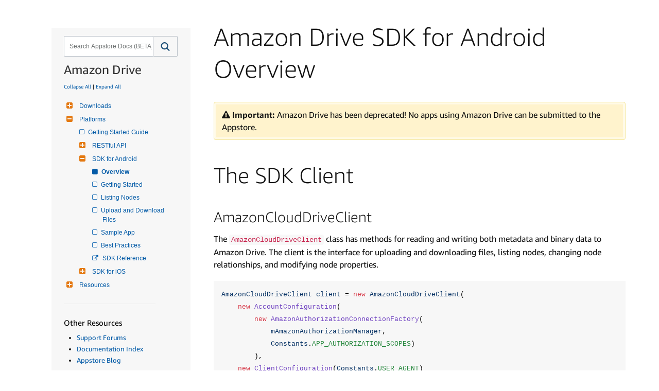

--- FILE ---
content_type: application/x-javascript
request_url: https://m.media-amazon.com/images/I/616qGtYUw7L.js?AUIClients/DeXWebsiteAUIAssets
body_size: 39618
content:
(function(u){var t=window.AmazonUIPageJS||window.P,l=t._namespace||t.attributeErrors,f=l?l("DeXWebsiteAUIAssets",""):t;f.guardFatal?f.guardFatal(u)(f,window):f.execute(function(){u(f,window)})})(function(u,t,l){u.register("DeXjQuery",function(){function f(a){var b="length"in a&&a.length,d=c.type(a);return"function"===d||c.isWindow(a)?!1:1===a.nodeType&&b?!0:"array"===d||0===b||"number"===typeof b&&0<b&&b-1 in a}function p(a,b,d){if(c.isFunction(b))return c.grep(a,function(a,c){return!!b.call(a,c,
a)!==d});if(b.nodeType)return c.grep(a,function(a){return a===b!==d});if("string"===typeof b){if(Lb.test(b))return c.filter(b,a,d);b=c.filter(b,a)}return c.grep(a,function(a){return 0<=c.inArray(a,b)!==d})}function K(a,b){do a=a[b];while(a&&1!==a.nodeType);return a}function q(a){var b=Wa[a]={};c.each(a.match(W)||[],function(a,c){b[c]=!0});return b}function G(){x.addEventListener?(x.removeEventListener("DOMContentLoaded",m,!1),t.removeEventListener("load",m,!1)):(x.detachEvent("onreadystatechange",
m),t.detachEvent("onload",m))}function m(){if(x.addEventListener||"load"===event.type||"complete"===x.readyState)G(),c.ready()}function k(a,b,d){if(d===l&&1===a.nodeType)if(d="data-"+b.replace(Mb,"-$1").toLowerCase(),d=a.getAttribute(d),"string"===typeof d){try{d="true"===d?!0:"false"===d?!1:"null"===d?null:+d+""===d?+d:Nb.test(d)?c.parseJSON(d):d}catch(e){}c.data(a,b,d)}else d=l;return d}function I(a){for(var b in a)if(("data"!==b||!c.isEmptyObject(a[b]))&&"toJSON"!==b)return!1;return!0}function A(a,
b,d,e){if(c.acceptData(a)){var g=c.expando,h=a.nodeType,n=h?c.cache:a,y=h?a[g]:a[g]&&g;if(y&&n[y]&&(e||n[y].data)||d!==l||"string"!==typeof b){y||(y=h?a[g]=Z.pop()||c.guid++:g);n[y]||(n[y]=h?{}:{toJSON:c.noop});if("object"===typeof b||"function"===typeof b)e?n[y]=c.extend(n[y],b):n[y].data=c.extend(n[y].data,b);a=n[y];e||(a.data||(a.data={}),a=a.data);d!==l&&(a[c.camelCase(b)]=d);"string"===typeof b?(d=a[b],null==d&&(d=a[c.camelCase(b)])):d=a;return d}}}function v(a,b,d){if(c.acceptData(a)){var e,
g,h=a.nodeType,n=h?c.cache:a,y=h?a[c.expando]:c.expando;if(n[y]){if(b&&(e=d?n[y]:n[y].data)){c.isArray(b)?b=b.concat(c.map(b,c.camelCase)):b in e?b=[b]:(b=c.camelCase(b),b=b in e?[b]:b.split(" "));for(g=b.length;g--;)delete e[b[g]];if(d?!I(e):!c.isEmptyObject(e))return}if(!d&&(delete n[y].data,!I(n[y])))return;h?c.cleanData([a],!0):w.deleteExpando||n!=n.window?delete n[y]:n[y]=null}}}function J(){return!0}function H(){return!1}function B(){try{return x.activeElement}catch(a){}}function F(a){var b=
Xa.split("|");a=a.createDocumentFragment();if(a.createElement)for(;b.length;)a.createElement(b.pop());return a}function z(a,b){var d,e,g=0,h=typeof a.getElementsByTagName!==X?a.getElementsByTagName(b||"*"):typeof a.querySelectorAll!==X?a.querySelectorAll(b||"*"):l;if(!h)for(h=[],d=a.childNodes||a;null!=(e=d[g]);g++)!b||c.nodeName(e,b)?h.push(e):c.merge(h,z(e,b));return b===l||b&&c.nodeName(a,b)?c.merge([a],h):h}function R(a){Ha.test(a.type)&&(a.defaultChecked=a.checked)}function C(a,b){return c.nodeName(a,
"table")&&c.nodeName(11!==b.nodeType?b:b.firstChild,"tr")?a.getElementsByTagName("tbody")[0]||a.appendChild(a.ownerDocument.createElement("tbody")):a}function L(a){a.type=(null!==c.find.attr(a,"type"))+"/"+a.type;return a}function S(a){var b=Ob.exec(a.type);b?a.type=b[1]:a.removeAttribute("type");return a}function N(a,b){for(var d,e=0;null!=(d=a[e]);e++)c._data(d,"globalEval",!b||c._data(b[e],"globalEval"))}function u(a,b){if(1===b.nodeType&&c.hasData(a)){var d,e,g;e=c._data(a);a=c._data(b,e);var h=
e.events;if(h)for(d in delete a.handle,a.events={},h)for(e=0,g=h[d].length;e<g;e++)c.event.add(b,d,h[d][e]);a.data&&(a.data=c.extend({},a.data))}}function Ya(a,b){var d;a=c(b.createElement(a)).appendTo(b.body);b=t.getDefaultComputedStyle&&(d=t.getDefaultComputedStyle(a[0]))?d.display:c.css(a[0],"display");a.detach();return b}function xa(a){var b=x,d=Za[a];d||(d=Ya(a,b),"none"!==d&&d||(ra=(ra||c("\x3ciframe frameborder\x3d'0' width\x3d'0' height\x3d'0'/\x3e")).appendTo(b.documentElement),b=(ra[0].contentWindow||
ra[0].contentDocument).document,b.write(),b.close(),d=Ya(a,b),ra.detach()),Za[a]=d);return d}function $a(a,b){return{get:function(){var d=a();if(null!=d)if(d)delete this.get;else return(this.get=b).apply(this,arguments)}}}function ab(a,b){if(b in a)return b;for(var d=b.charAt(0).toUpperCase()+b.slice(1),c=b,g=bb.length;g--;)if(b=bb[g]+d,b in a)return b;return c}function cb(a,b){for(var d,e,g,h=[],n=0,y=a.length;n<y;n++)e=a[n],e.style&&(h[n]=c._data(e,"olddisplay"),d=e.style.display,b?(h[n]||"none"!==
d||(e.style.display=""),""===e.style.display&&sa(e)&&(h[n]=c._data(e,"olddisplay",xa(e.nodeName)))):(g=sa(e),(d&&"none"!==d||!g)&&c._data(e,"olddisplay",g?d:c.css(e,"display"))));for(n=0;n<y;n++)e=a[n],!e.style||b&&"none"!==e.style.display&&""!==e.style.display||(e.style.display=b?h[n]||"":"none");return a}function db(a,b,d){return(a=Pb.exec(b))?Math.max(0,a[1]-(d||0))+(a[2]||"px"):b}function eb(a,b,d,e,g){b=d===(e?"border":"content")?4:"width"===b?1:0;for(var h=0;4>b;b+=2)"margin"===d&&(h+=c.css(a,
d+T[b],!0,g)),e?("content"===d&&(h-=c.css(a,"padding"+T[b],!0,g)),"margin"!==d&&(h-=c.css(a,"border"+T[b]+"Width",!0,g))):(h+=c.css(a,"padding"+T[b],!0,g),"padding"!==d&&(h+=c.css(a,"border"+T[b]+"Width",!0,g)));return h}function fb(a,b,d){var e=!0,g="width"===b?a.offsetWidth:a.offsetHeight,h=ia(a),n=w.boxSizing&&"border-box"===c.css(a,"boxSizing",!1,h);if(0>=g||null==g){g=ja(a,b,h);if(0>g||null==g)g=a.style[b];if(ka.test(g))return g;e=n&&(w.boxSizingReliable()||g===a.style[b]);g=parseFloat(g)||0}return g+
eb(a,b,d||(n?"border":"content"),e,h)+"px"}function Q(a,b,d,c,g){return new Q.prototype.init(a,b,d,c,g)}function gb(){setTimeout(function(){la=l});return la=c.now()}function ya(a,b){var d,c={height:a},g=0;for(b=b?1:0;4>g;g+=2-b)d=T[g],c["margin"+d]=c["padding"+d]=a;b&&(c.opacity=c.width=a);return c}function hb(a,b,d){for(var c,g=(ta[b]||[]).concat(ta["*"]),h=0,n=g.length;h<n;h++)if(c=g[h].call(d,b,a))return c}function Qb(a,b){var d,e,g,h,n;for(d in a)if(e=c.camelCase(d),g=b[e],h=a[d],c.isArray(h)&&
(g=h[1],h=a[d]=h[0]),d!==e&&(a[e]=h,delete a[d]),(n=c.cssHooks[e])&&"expand"in n)for(d in h=n.expand(h),delete a[e],h)d in a||(a[d]=h[d],b[d]=g);else b[e]=g}function ib(a,b,d){var e,g=0,h=za.length,n=c.Deferred().always(function(){delete y.elem}),y=function(){if(e)return!1;for(var b=la||gb(),b=Math.max(0,f.startTime+f.duration-b),d=1-(b/f.duration||0),c=0,g=f.tweens.length;c<g;c++)f.tweens[c].run(d);n.notifyWith(a,[f,d,b]);if(1>d&&g)return b;n.resolveWith(a,[f]);return!1},f=n.promise({elem:a,props:c.extend({},
b),opts:c.extend(!0,{specialEasing:{}},d),originalProperties:b,originalOptions:d,startTime:la||gb(),duration:d.duration,tweens:[],createTween:function(b,d){b=c.Tween(a,f.opts,b,d,f.opts.specialEasing[b]||f.opts.easing);f.tweens.push(b);return b},stop:function(b){var d=0,c=b?f.tweens.length:0;if(e)return this;for(e=!0;d<c;d++)f.tweens[d].run(1);b?n.resolveWith(a,[f,b]):n.rejectWith(a,[f,b]);return this}});d=f.props;for(Qb(d,f.opts.specialEasing);g<h;g++)if(b=za[g].call(f,a,d,f.opts))return b;c.map(d,
hb,f);c.isFunction(f.opts.start)&&f.opts.start.call(a,f);c.fx.timer(c.extend(y,{elem:a,anim:f,queue:f.opts.queue}));return f.progress(f.opts.progress).done(f.opts.done,f.opts.complete).fail(f.opts.fail).always(f.opts.always)}function jb(a){return function(b,d){"string"!==typeof b&&(d=b,b="*");var e=0,g=b.toLowerCase().match(W)||[];if(c.isFunction(d))for(;b=g[e++];)"+"===b.charAt(0)?(b=b.slice(1)||"*",(a[b]=a[b]||[]).unshift(d)):(a[b]=a[b]||[]).push(d)}}function kb(a,b,d,e){function g(f){var k;h[f]=
!0;c.each(a[f]||[],function(a,c){a=c(b,d,e);if("string"===typeof a&&!n&&!h[a])return b.dataTypes.unshift(a),g(a),!1;if(n)return!(k=a)});return k}var h={},n=a===Ia;return g(b.dataTypes[0])||!h["*"]&&g("*")}function Ja(a,b){var d,e,g=c.ajaxSettings.flatOptions||{};for(e in b)b[e]!==l&&((g[e]?a:d||(d={}))[e]=b[e]);d&&c.extend(!0,a,d);return a}function Ka(a,b,d,e){var g;if(c.isArray(b))c.each(b,function(b,c){d||Sb.test(a)?e(a,c):Ka(a+"["+("object"===typeof c?b:"")+"]",c,d,e)});else if(d||"object"!==c.type(b))e(a,
b);else for(g in b)Ka(a+"["+g+"]",b[g],d,e)}function lb(){try{return new t.XMLHttpRequest}catch(a){}}function mb(a){return c.isWindow(a)?a:9===a.nodeType?a.defaultView||a.parentWindow:!1}var Z=[],aa=Z.slice,nb=Z.concat,La=Z.push,ob=Z.indexOf,Aa={},Tb=Aa.toString,da=Aa.hasOwnProperty,w={},c=function(a,b){return new c.fn.init(a,b)},Ub=/^[\s\uFEFF\xA0]+|[\s\uFEFF\xA0]+$/g,Vb=/^-ms-/,Wb=/-([\da-z])/gi,Xb=function(a,b){return b.toUpperCase()};c.fn=c.prototype={jquery:"1.11.3",constructor:c,selector:"",
length:0,toArray:function(){return aa.call(this)},get:function(a){return null!=a?0>a?this[a+this.length]:this[a]:aa.call(this)},pushStack:function(a){a=c.merge(this.constructor(),a);a.prevObject=this;a.context=this.context;return a},each:function(a,b){return c.each(this,a,b)},map:function(a){return this.pushStack(c.map(this,function(b,d){return a.call(b,d,b)}))},slice:function(){return this.pushStack(aa.apply(this,arguments))},first:function(){return this.eq(0)},last:function(){return this.eq(-1)},
eq:function(a){var b=this.length;a=+a+(0>a?b:0);return this.pushStack(0<=a&&a<b?[this[a]]:[])},end:function(){return this.prevObject||this.constructor(null)},push:La,sort:Z.sort,splice:Z.splice};c.extend=c.fn.extend=function(){var a,b,d,e,g,h=arguments[0]||{},n=1,f=arguments.length,k=!1;"boolean"===typeof h&&(k=h,h=arguments[n]||{},n++);"object"===typeof h||c.isFunction(h)||(h={});n===f&&(h=this,n--);for(;n<f;n++)if(null!=(g=arguments[n]))for(e in g)a=h[e],d=g[e],h!==d&&(k&&d&&(c.isPlainObject(d)||
(b=c.isArray(d)))?(b?(b=!1,a=a&&c.isArray(a)?a:[]):a=a&&c.isPlainObject(a)?a:{},h[e]=c.extend(k,a,d)):d!==l&&(h[e]=d));return h};c.extend({expando:"jQuery"+("1.11.3"+Math.random()).replace(/\D/g,""),isReady:!0,error:function(a){throw Error(a);},noop:function(){},isFunction:function(a){return"function"===c.type(a)},isArray:Array.isArray||function(a){return"array"===c.type(a)},isWindow:function(a){return null!=a&&a==a.window},isNumeric:function(a){return!c.isArray(a)&&0<=a-parseFloat(a)+1},isEmptyObject:function(a){for(var b in a)return!1;
return!0},isPlainObject:function(a){var b;if(!a||"object"!==c.type(a)||a.nodeType||c.isWindow(a))return!1;try{if(a.constructor&&!da.call(a,"constructor")&&!da.call(a.constructor.prototype,"isPrototypeOf"))return!1}catch(d){return!1}if(w.ownLast)for(b in a)return da.call(a,b);for(b in a);return b===l||da.call(a,b)},type:function(a){return null==a?a+"":"object"===typeof a||"function"===typeof a?Aa[Tb.call(a)]||"object":typeof a},globalEval:function(a){a&&c.trim(a)&&(t.execScript||function(a){t.eval.call(t,
a)})(a)},camelCase:function(a){return a.replace(Vb,"ms-").replace(Wb,Xb)},nodeName:function(a,b){return a.nodeName&&a.nodeName.toLowerCase()===b.toLowerCase()},each:function(a,b,d){var c,g=0,h=a.length;c=f(a);if(d)if(c)for(;g<h&&(c=b.apply(a[g],d),!1!==c);g++);else for(g in a){if(c=b.apply(a[g],d),!1===c)break}else if(c)for(;g<h&&(c=b.call(a[g],g,a[g]),!1!==c);g++);else for(g in a)if(c=b.call(a[g],g,a[g]),!1===c)break;return a},trim:function(a){return null==a?"":(a+"").replace(Ub,"")},makeArray:function(a,
b){b=b||[];null!=a&&(f(Object(a))?c.merge(b,"string"===typeof a?[a]:a):La.call(b,a));return b},inArray:function(a,b,d){var c;if(b){if(ob)return ob.call(b,a,d);c=b.length;for(d=d?0>d?Math.max(0,c+d):d:0;d<c;d++)if(d in b&&b[d]===a)return d}return-1},merge:function(a,b){for(var d=+b.length,c=0,g=a.length;c<d;)a[g++]=b[c++];if(d!==d)for(;b[c]!==l;)a[g++]=b[c++];a.length=g;return a},grep:function(a,b,d){for(var c=[],g=0,h=a.length,n=!d;g<h;g++)d=!b(a[g],g),d!==n&&c.push(a[g]);return c},map:function(a,
b,d){var c,g=0,h=a.length,n=[];if(f(a))for(;g<h;g++)c=b(a[g],g,d),null!=c&&n.push(c);else for(g in a)c=b(a[g],g,d),null!=c&&n.push(c);return nb.apply([],n)},guid:1,proxy:function(a,b){var d,e;"string"===typeof b&&(e=a[b],b=a,a=e);if(!c.isFunction(a))return l;d=aa.call(arguments,2);e=function(){return a.apply(b||this,d.concat(aa.call(arguments)))};e.guid=a.guid=a.guid||c.guid++;return e},now:function(){return+new Date},support:w});c.each("Boolean Number String Function Array Date RegExp Object Error".split(" "),
function(a,b){Aa["[object "+b+"]"]=b.toLowerCase()});var pa=function(a){function b(a,b,c,d){var e,g,h,n,f;(b?b.ownerDocument||b:ba)!==N&&F(b);b=b||N;c=c||[];n=b.nodeType;if("string"!==typeof a||!a||1!==n&&9!==n&&11!==n)return c;if(!d&&ea){if(11!==n&&(e=Aa.exec(a)))if(h=e[1])if(9===n)if((g=b.getElementById(h))&&g.parentNode){if(g.id===h)return c.push(g),c}else return c;else{if(b.ownerDocument&&(g=b.ownerDocument.getElementById(h))&&Ca(b,g)&&g.id===h)return c.push(g),c}else{if(e[2])return oa.apply(c,
b.getElementsByTagName(a)),c;if((h=e[3])&&M.getElementsByClassName)return oa.apply(c,b.getElementsByClassName(h)),c}if(M.qsa&&(!u||!u.test(a))){g=e=O;h=b;f=1!==n&&a;if(1===n&&"object"!==b.nodeName.toLowerCase()){n=t(a);(e=b.getAttribute("id"))?g=e.replace(Ba,"\\$\x26"):b.setAttribute("id",g);g="[id\x3d'"+g+"'] ";for(h=n.length;h--;)n[h]=g+q(n[h]);h=qa.test(a)&&r(b.parentNode)||b;f=n.join(",")}if(f)try{return oa.apply(c,h.querySelectorAll(f)),c}catch(y){}finally{e||b.removeAttribute("id")}}}return L(a.replace(ca,
"$1"),b,c,d)}function c(){function a(c,d){b.push(c+" ")>E.cacheLength&&delete a[b.shift()];return a[c+" "]=d}var b=[];return a}function e(a){a[O]=!0;return a}function g(a){var b=N.createElement("div");try{return!!a(b)}catch(c){return!1}finally{b.parentNode&&b.parentNode.removeChild(b)}}function h(a,b){var c=a.split("|");for(a=a.length;a--;)E.attrHandle[c[a]]=b}function n(a,b){var c=b&&a,d=c&&1===a.nodeType&&1===b.nodeType&&(~b.sourceIndex||-2147483648)-(~a.sourceIndex||-2147483648);if(d)return d;
if(c)for(;c=c.nextSibling;)if(c===b)return-1;return a?1:-1}function f(a){return function(b){return"input"===b.nodeName.toLowerCase()&&b.type===a}}function k(a){return function(b){var c=b.nodeName.toLowerCase();return("input"===c||"button"===c)&&b.type===a}}function p(a){return e(function(b){b=+b;return e(function(c,d){for(var e,g=a([],c.length,b),h=g.length;h--;)c[e=g[h]]&&(c[e]=!(d[e]=c[e]))})})}function r(a){return a&&"undefined"!==typeof a.getElementsByTagName&&a}function m(){}function q(a){for(var b=
0,c=a.length,d="";b<c;b++)d+=a[b].value;return d}function B(a,b,c){var d=b.dir,e=c&&"parentNode"===d,g=X++;return b.first?function(b,c,g){for(;b=b[d];)if(1===b.nodeType||e)return a(b,c,g)}:function(b,c,h){var n,Ma,f=[P,g];if(h)for(;b=b[d];){if((1===b.nodeType||e)&&a(b,c,h))return!0}else for(;b=b[d];)if(1===b.nodeType||e){Ma=b[O]||(b[O]={});if((n=Ma[d])&&n[0]===P&&n[1]===g)return f[2]=n[2];Ma[d]=f;if(f[2]=a(b,c,h))return!0}}}function z(a){return 1<a.length?function(b,c,d){for(var e=a.length;e--;)if(!a[e](b,
c,d))return!1;return!0}:a[0]}function I(a,b,c,d,e){for(var g,h=[],n=0,f=a.length,y=null!=b;n<f;n++)if(g=a[n])if(!c||c(g,d,e))h.push(g),y&&b.push(n);return h}function w(a,c,d,g,h,n){g&&!g[O]&&(g=w(g));h&&!h[O]&&(h=w(h,n));return e(function(e,n,f,y){var k,r,p=[],U=[],m=n.length,D;if(!(D=e)){D=c||"*";for(var l=f.nodeType?[f]:f,q=[],B=0,z=l.length;B<z;B++)b(D,l[B],q);D=q}D=!a||!e&&c?D:I(D,p,a,f,y);l=d?h||(e?a:m||g)?[]:n:D;d&&d(D,l,f,y);if(g)for(k=I(l,U),g(k,[],f,y),f=k.length;f--;)if(r=k[f])l[U[f]]=!(D[U[f]]=
r);if(e){if(h||a){if(h){k=[];for(f=l.length;f--;)(r=l[f])&&k.push(D[f]=r);h(null,l=[],k,y)}for(f=l.length;f--;)(r=l[f])&&-1<(k=h?V(e,r):p[f])&&(e[k]=!(n[k]=r))}}else l=I(l===n?l.splice(m,l.length):l),h?h(null,n,l,y):oa.apply(n,l)})}function G(a){var b,c,d,e=a.length,g=E.relative[a[0].type];c=g||E.relative[" "];for(var h=g?1:0,n=B(function(a){return a===b},c,!0),f=B(function(a){return-1<V(b,a)},c,!0),y=[function(a,c,d){a=!g&&(d||c!==v)||((b=c).nodeType?n(a,c,d):f(a,c,d));b=null;return a}];h<e;h++)if(c=
E.relative[a[h].type])y=[B(z(y),c)];else{c=E.filter[a[h].type].apply(null,a[h].matches);if(c[O]){for(d=++h;d<e&&!E.relative[a[d].type];d++);return w(1<h&&z(y),1<h&&q(a.slice(0,h-1).concat({value:" "===a[h-2].type?"*":""})).replace(ca,"$1"),c,h<d&&G(a.slice(h,d)),d<e&&G(a=a.slice(d)),d<e&&q(a))}y.push(c)}return z(y)}function K(a,c){var d=0<c.length,g=0<a.length,h=function(e,h,n,f,y){var k,r,p,U=0,D="0",l=e&&[],m=[],q=v,B=e||g&&E.find.TAG("*",y),z=P+=null==q?1:Math.random()||.1,Rb=B.length;for(y&&(v=
h!==N&&h);D!==Rb&&null!=(k=B[D]);D++){if(g&&k){for(r=0;p=a[r++];)if(p(k,h,n)){f.push(k);break}y&&(P=z)}d&&((k=!p&&k)&&U--,e&&l.push(k))}U+=D;if(d&&D!==U){for(r=0;p=c[r++];)p(l,m,h,n);if(e){if(0<U)for(;D--;)l[D]||m[D]||(m[D]=ia.call(f));m=I(m)}oa.apply(f,m);y&&!e&&0<m.length&&1<U+c.length&&b.uniqueSort(f)}y&&(P=z,v=q);return l};return d?e(h):h}var H,M,E,x,A,t,C,L,v,J,S,F,N,R,ea,u,ua,Q,Ca,O="sizzle"+1*new Date,ba=a.document,P=0,X=0,W=c(),Z=c(),aa=c(),Y=function(a,b){a===b&&(S=!0);return 0},ha={}.hasOwnProperty,
T=[],ia=T.pop,ja=T.push,oa=T.push,fa=T.slice,V=function(a,b){for(var c=0,d=a.length;c<d;c++)if(a[c]===b)return c;return-1},ga="(?:\\\\.|[\\w-]|[^\\x00-\\xa0])+".replace("w","w#"),la="\\[[\\x20\\t\\r\\n\\f]*((?:\\\\.|[\\w-]|[^\\x00-\\xa0])+)(?:[\\x20\\t\\r\\n\\f]*([*^$|!~]?\x3d)[\\x20\\t\\r\\n\\f]*(?:'((?:\\\\.|[^\\\\'])*)'|\"((?:\\\\.|[^\\\\\"])*)\"|("+ga+"))|)[\\x20\\t\\r\\n\\f]*\\]",da=":((?:\\\\.|[\\w-]|[^\\x00-\\xa0])+)(?:\\((('((?:\\\\.|[^\\\\'])*)'|\"((?:\\\\.|[^\\\\\"])*)\")|((?:\\\\.|[^\\\\()[\\]]|"+
la+")*)|.*)\\)|)",pa=/[\x20\t\r\n\f]+/g,ca=/^[\x20\t\r\n\f]+|((?:^|[^\\])(?:\\.)*)[\x20\t\r\n\f]+$/g,ra=/^[\x20\t\r\n\f]*,[\x20\t\r\n\f]*/,sa=/^[\x20\t\r\n\f]*([>+~]|[\x20\t\r\n\f])[\x20\t\r\n\f]*/,ta=/=[\x20\t\r\n\f]*([^\]'"]*?)[\x20\t\r\n\f]*\]/g,va=new RegExp(da),xa=new RegExp("^"+ga+"$"),ka={ID:/^#((?:\\.|[\w-]|[^\x00-\xa0])+)/,CLASS:/^\.((?:\\.|[\w-]|[^\x00-\xa0])+)/,TAG:new RegExp("^("+"(?:\\\\.|[\\w-]|[^\\x00-\\xa0])+".replace("w","w*")+")"),ATTR:new RegExp("^"+la),PSEUDO:new RegExp("^"+da),
CHILD:/^:(only|first|last|nth|nth-last)-(child|of-type)(?:\([\x20\t\r\n\f]*(even|odd|(([+-]|)(\d*)n|)[\x20\t\r\n\f]*(?:([+-]|)[\x20\t\r\n\f]*(\d+)|))[\x20\t\r\n\f]*\)|)/i,bool:/^(?:checked|selected|async|autofocus|autoplay|controls|defer|disabled|hidden|ismap|loop|multiple|open|readonly|required|scoped)$/i,needsContext:/^[\x20\t\r\n\f]*[>+~]|:(even|odd|eq|gt|lt|nth|first|last)(?:\([\x20\t\r\n\f]*((?:-\d)?\d*)[\x20\t\r\n\f]*\)|)(?=[^-]|$)/i},ya=/^(?:input|select|textarea|button)$/i,za=/^h\d$/i,Da=
/^[^{]+\{\s*\[native \w/,Aa=/^(?:#([\w-]+)|(\w+)|\.([\w-]+))$/,qa=/[+~]/,Ba=/'|\\/g,ma=/\\([\da-f]{1,6}[\x20\t\r\n\f]?|([\x20\t\r\n\f])|.)/ig,na=function(a,b,c){a="0x"+b-65536;return a!==a||c?b:0>a?String.fromCharCode(a+65536):String.fromCharCode(a>>10|55296,a&1023|56320)},wa=function(){F()};try{oa.apply(T=fa.call(ba.childNodes),ba.childNodes),T[ba.childNodes.length].nodeType}catch(Bc){oa={apply:T.length?function(a,b){ja.apply(a,fa.call(b))}:function(a,b){for(var c=a.length,d=0;a[c++]=b[d++];);a.length=
c-1}}}M=b.support={};A=b.isXML=function(a){return(a=a&&(a.ownerDocument||a).documentElement)?"HTML"!==a.nodeName:!1};F=b.setDocument=function(a){var b=a?a.ownerDocument||a:ba;if(b===N||9!==b.nodeType||!b.documentElement)return N;N=b;R=b.documentElement;(a=b.defaultView)&&a!==a.top&&(a.addEventListener?a.addEventListener("unload",wa,!1):a.attachEvent&&a.attachEvent("onunload",wa));ea=!A(b);M.attributes=g(function(a){a.className="i";return!a.getAttribute("className")});M.getElementsByTagName=g(function(a){a.appendChild(b.createComment(""));
return!a.getElementsByTagName("*").length});M.getElementsByClassName=Da.test(b.getElementsByClassName);M.getById=g(function(a){R.appendChild(a).id=O;return!b.getElementsByName||!b.getElementsByName(O).length});M.getById?(E.find.ID=function(a,b){if("undefined"!==typeof b.getElementById&&ea)return(a=b.getElementById(a))&&a.parentNode?[a]:[]},E.filter.ID=function(a){var b=a.replace(ma,na);return function(a){return a.getAttribute("id")===b}}):(delete E.find.ID,E.filter.ID=function(a){var b=a.replace(ma,
na);return function(a){return(a="undefined"!==typeof a.getAttributeNode&&a.getAttributeNode("id"))&&a.value===b}});E.find.TAG=M.getElementsByTagName?function(a,b){if("undefined"!==typeof b.getElementsByTagName)return b.getElementsByTagName(a);if(M.qsa)return b.querySelectorAll(a)}:function(a,b){var c=[],d=0;b=b.getElementsByTagName(a);if("*"===a){for(;a=b[d++];)1===a.nodeType&&c.push(a);return c}return b};E.find.CLASS=M.getElementsByClassName&&function(a,b){if(ea)return b.getElementsByClassName(a)};
ua=[];u=[];if(M.qsa=Da.test(b.querySelectorAll))g(function(a){R.appendChild(a).innerHTML="\x3ca id\x3d'"+O+"'\x3e\x3c/a\x3e\x3cselect id\x3d'"+O+"-\f]' msallowcapture\x3d''\x3e\x3coption selected\x3d''\x3e\x3c/option\x3e\x3c/select\x3e";a.querySelectorAll("[msallowcapture^\x3d'']").length&&u.push("[*^$]\x3d[\\x20\\t\\r\\n\\f]*(?:''|\"\")");a.querySelectorAll("[selected]").length||u.push("\\[[\\x20\\t\\r\\n\\f]*(?:value|checked|selected|async|autofocus|autoplay|controls|defer|disabled|hidden|ismap|loop|multiple|open|readonly|required|scoped)");
a.querySelectorAll("[id~\x3d"+O+"-]").length||u.push("~\x3d");a.querySelectorAll(":checked").length||u.push(":checked");a.querySelectorAll("a#"+O+"+*").length||u.push(".#.+[+~]")}),g(function(a){var c=b.createElement("input");c.setAttribute("type","hidden");a.appendChild(c).setAttribute("name","D");a.querySelectorAll("[name\x3dd]").length&&u.push("name[\\x20\\t\\r\\n\\f]*[*^$|!~]?\x3d");a.querySelectorAll(":enabled").length||u.push(":enabled",":disabled");a.querySelectorAll("*,:x");u.push(",.*:")});
(M.matchesSelector=Da.test(Q=R.matches||R.webkitMatchesSelector||R.mozMatchesSelector||R.oMatchesSelector||R.msMatchesSelector))&&g(function(a){M.disconnectedMatch=Q.call(a,"div");Q.call(a,"[s!\x3d'']:x");ua.push("!\x3d",da)});u=u.length&&new RegExp(u.join("|"));ua=ua.length&&new RegExp(ua.join("|"));Ca=(a=Da.test(R.compareDocumentPosition))||Da.test(R.contains)?function(a,b){var c=9===a.nodeType?a.documentElement:a;b=b&&b.parentNode;return a===b||!!(b&&1===b.nodeType&&(c.contains?c.contains(b):a.compareDocumentPosition&&
a.compareDocumentPosition(b)&16))}:function(a,b){if(b)for(;b=b.parentNode;)if(b===a)return!0;return!1};Y=a?function(a,c){if(a===c)return S=!0,0;var d=!a.compareDocumentPosition-!c.compareDocumentPosition;if(d)return d;d=(a.ownerDocument||a)===(c.ownerDocument||c)?a.compareDocumentPosition(c):1;return d&1||!M.sortDetached&&c.compareDocumentPosition(a)===d?a===b||a.ownerDocument===ba&&Ca(ba,a)?-1:c===b||c.ownerDocument===ba&&Ca(ba,c)?1:J?V(J,a)-V(J,c):0:d&4?-1:1}:function(a,c){if(a===c)return S=!0,
0;var d=0,e=a.parentNode,g=c.parentNode,h=[a],f=[c];if(!e||!g)return a===b?-1:c===b?1:e?-1:g?1:J?V(J,a)-V(J,c):0;if(e===g)return n(a,c);for(;a=a.parentNode;)h.unshift(a);for(a=c;a=a.parentNode;)f.unshift(a);for(;h[d]===f[d];)d++;return d?n(h[d],f[d]):h[d]===ba?-1:f[d]===ba?1:0};return b};b.matches=function(a,c){return b(a,null,null,c)};b.matchesSelector=function(a,c){(a.ownerDocument||a)!==N&&F(a);c=c.replace(ta,"\x3d'$1']");if(!(!M.matchesSelector||!ea||ua&&ua.test(c)||u&&u.test(c)))try{var d=Q.call(a,
c);if(d||M.disconnectedMatch||a.document&&11!==a.document.nodeType)return d}catch(e){}return 0<b(c,N,null,[a]).length};b.contains=function(a,b){(a.ownerDocument||a)!==N&&F(a);return Ca(a,b)};b.attr=function(a,b){(a.ownerDocument||a)!==N&&F(a);var c=E.attrHandle[b.toLowerCase()],c=c&&ha.call(E.attrHandle,b.toLowerCase())?c(a,b,!ea):l;return c!==l?c:M.attributes||!ea?a.getAttribute(b):(c=a.getAttributeNode(b))&&c.specified?c.value:null};b.error=function(a){throw Error("Syntax error, unrecognized expression: "+
a);};b.uniqueSort=function(a){var b,c=[],d=0,e=0;S=!M.detectDuplicates;J=!M.sortStable&&a.slice(0);a.sort(Y);if(S){for(;b=a[e++];)b===a[e]&&(d=c.push(e));for(;d--;)a.splice(c[d],1)}J=null;return a};x=b.getText=function(a){var b,c="",d=0;b=a.nodeType;if(!b)for(;b=a[d++];)c+=x(b);else if(1===b||9===b||11===b){if("string"===typeof a.textContent)return a.textContent;for(a=a.firstChild;a;a=a.nextSibling)c+=x(a)}else if(3===b||4===b)return a.nodeValue;return c};E=b.selectors={cacheLength:50,createPseudo:e,
match:ka,attrHandle:{},find:{},relative:{"\x3e":{dir:"parentNode",first:!0}," ":{dir:"parentNode"},"+":{dir:"previousSibling",first:!0},"~":{dir:"previousSibling"}},preFilter:{ATTR:function(a){a[1]=a[1].replace(ma,na);a[3]=(a[3]||a[4]||a[5]||"").replace(ma,na);"~\x3d"===a[2]&&(a[3]=" "+a[3]+" ");return a.slice(0,4)},CHILD:function(a){a[1]=a[1].toLowerCase();"nth"===a[1].slice(0,3)?(a[3]||b.error(a[0]),a[4]=+(a[4]?a[5]+(a[6]||1):2*("even"===a[3]||"odd"===a[3])),a[5]=+(a[7]+a[8]||"odd"===a[3])):a[3]&&
b.error(a[0]);return a},PSEUDO:function(a){var b,c=!a[6]&&a[2];if(ka.CHILD.test(a[0]))return null;a[3]?a[2]=a[4]||a[5]||"":c&&va.test(c)&&(b=t(c,!0))&&(b=c.indexOf(")",c.length-b)-c.length)&&(a[0]=a[0].slice(0,b),a[2]=c.slice(0,b));return a.slice(0,3)}},filter:{TAG:function(a){var b=a.replace(ma,na).toLowerCase();return"*"===a?function(){return!0}:function(a){return a.nodeName&&a.nodeName.toLowerCase()===b}},CLASS:function(a){var b=W[a+" "];return b||(b=new RegExp("(^|[\\x20\\t\\r\\n\\f])"+a+"([\\x20\\t\\r\\n\\f]|$)"),
W(a,function(a){return b.test("string"===typeof a.className&&a.className||"undefined"!==typeof a.getAttribute&&a.getAttribute("class")||"")}))},ATTR:function(a,c,d){return function(e){e=b.attr(e,a);if(null==e)return"!\x3d"===c;if(!c)return!0;e+="";return"\x3d"===c?e===d:"!\x3d"===c?e!==d:"^\x3d"===c?d&&0===e.indexOf(d):"*\x3d"===c?d&&-1<e.indexOf(d):"$\x3d"===c?d&&e.slice(-d.length)===d:"~\x3d"===c?-1<(" "+e.replace(pa," ")+" ").indexOf(d):"|\x3d"===c?e===d||e.slice(0,d.length+1)===d+"-":!1}},CHILD:function(a,
b,c,d,e){var g="nth"!==a.slice(0,3),h="last"!==a.slice(-4),n="of-type"===b;return 1===d&&0===e?function(a){return!!a.parentNode}:function(b,c,f){var y,k,r,p,U;c=g!==h?"nextSibling":"previousSibling";var D=b.parentNode,m=n&&b.nodeName.toLowerCase();f=!f&&!n;if(D){if(g){for(;c;){for(k=b;k=k[c];)if(n?k.nodeName.toLowerCase()===m:1===k.nodeType)return!1;U=c="only"===a&&!U&&"nextSibling"}return!0}U=[h?D.firstChild:D.lastChild];if(h&&f)for(f=D[O]||(D[O]={}),y=f[a]||[],p=y[0]===P&&y[1],r=y[0]===P&&y[2],
k=p&&D.childNodes[p];k=++p&&k&&k[c]||(r=p=0)||U.pop();){if(1===k.nodeType&&++r&&k===b){f[a]=[P,p,r];break}}else if(f&&(y=(b[O]||(b[O]={}))[a])&&y[0]===P)r=y[1];else for(;(k=++p&&k&&k[c]||(r=p=0)||U.pop())&&((n?k.nodeName.toLowerCase()!==m:1!==k.nodeType)||!++r||(f&&((k[O]||(k[O]={}))[a]=[P,r]),k!==b)););r-=e;return r===d||0===r%d&&0<=r/d}}},PSEUDO:function(a,c){var d,g=E.pseudos[a]||E.setFilters[a.toLowerCase()]||b.error("unsupported pseudo: "+a);return g[O]?g(c):1<g.length?(d=[a,a,"",c],E.setFilters.hasOwnProperty(a.toLowerCase())?
e(function(a,b){for(var d,e=g(a,c),h=e.length;h--;)d=V(a,e[h]),a[d]=!(b[d]=e[h])}):function(a){return g(a,0,d)}):g}},pseudos:{not:e(function(a){var b=[],c=[],d=C(a.replace(ca,"$1"));return d[O]?e(function(a,b,c,e){e=d(a,null,e,[]);for(var g=a.length;g--;)if(c=e[g])a[g]=!(b[g]=c)}):function(a,e,g){b[0]=a;d(b,null,g,c);b[0]=null;return!c.pop()}}),has:e(function(a){return function(c){return 0<b(a,c).length}}),contains:e(function(a){a=a.replace(ma,na);return function(b){return-1<(b.textContent||b.innerText||
x(b)).indexOf(a)}}),lang:e(function(a){xa.test(a||"")||b.error("unsupported lang: "+a);a=a.replace(ma,na).toLowerCase();return function(b){var c;do if(c=ea?b.lang:b.getAttribute("xml:lang")||b.getAttribute("lang"))return c=c.toLowerCase(),c===a||0===c.indexOf(a+"-");while((b=b.parentNode)&&1===b.nodeType);return!1}}),target:function(b){var c=a.location&&a.location.hash;return c&&c.slice(1)===b.id},root:function(a){return a===R},focus:function(a){return a===N.activeElement&&(!N.hasFocus||N.hasFocus())&&
!!(a.type||a.href||~a.tabIndex)},enabled:function(a){return!1===a.disabled},disabled:function(a){return!0===a.disabled},checked:function(a){var b=a.nodeName.toLowerCase();return"input"===b&&!!a.checked||"option"===b&&!!a.selected},selected:function(a){a.parentNode&&a.parentNode.selectedIndex;return!0===a.selected},empty:function(a){for(a=a.firstChild;a;a=a.nextSibling)if(6>a.nodeType)return!1;return!0},parent:function(a){return!E.pseudos.empty(a)},header:function(a){return za.test(a.nodeName)},input:function(a){return ya.test(a.nodeName)},
button:function(a){var b=a.nodeName.toLowerCase();return"input"===b&&"button"===a.type||"button"===b},text:function(a){var b;return"input"===a.nodeName.toLowerCase()&&"text"===a.type&&(null==(b=a.getAttribute("type"))||"text"===b.toLowerCase())},first:p(function(){return[0]}),last:p(function(a,b){return[b-1]}),eq:p(function(a,b,c){return[0>c?c+b:c]}),even:p(function(a,b){for(var c=0;c<b;c+=2)a.push(c);return a}),odd:p(function(a,b){for(var c=1;c<b;c+=2)a.push(c);return a}),lt:p(function(a,b,c){for(b=
0>c?c+b:c;0<=--b;)a.push(b);return a}),gt:p(function(a,b,c){for(c=0>c?c+b:c;++c<b;)a.push(c);return a})}};E.pseudos.nth=E.pseudos.eq;for(H in{radio:!0,checkbox:!0,file:!0,password:!0,image:!0})E.pseudos[H]=f(H);for(H in{submit:!0,reset:!0})E.pseudos[H]=k(H);m.prototype=E.filters=E.pseudos;E.setFilters=new m;t=b.tokenize=function(a,c){var d,e,g,h,n,f,y;if(n=Z[a+" "])return c?0:n.slice(0);n=a;f=[];for(y=E.preFilter;n;){if(!d||(e=ra.exec(n)))e&&(n=n.slice(e[0].length)||n),f.push(g=[]);d=!1;if(e=sa.exec(n))d=
e.shift(),g.push({value:d,type:e[0].replace(ca," ")}),n=n.slice(d.length);for(h in E.filter)!(e=ka[h].exec(n))||y[h]&&!(e=y[h](e))||(d=e.shift(),g.push({value:d,type:h,matches:e}),n=n.slice(d.length));if(!d)break}return c?n.length:n?b.error(a):Z(a,f).slice(0)};C=b.compile=function(a,b){var c,d=[],e=[],g=aa[a+" "];if(!g){b||(b=t(a));for(c=b.length;c--;)g=G(b[c]),g[O]?d.push(g):e.push(g);g=aa(a,K(e,d));g.selector=a}return g};L=b.select=function(a,b,c,d){var e,g,h,n,f="function"===typeof a&&a,y=!d&&
t(a=f.selector||a);c=c||[];if(1===y.length){g=y[0]=y[0].slice(0);if(2<g.length&&"ID"===(h=g[0]).type&&M.getById&&9===b.nodeType&&ea&&E.relative[g[1].type]){b=(E.find.ID(h.matches[0].replace(ma,na),b)||[])[0];if(!b)return c;f&&(b=b.parentNode);a=a.slice(g.shift().value.length)}for(e=ka.needsContext.test(a)?0:g.length;e--;){h=g[e];if(E.relative[n=h.type])break;if(n=E.find[n])if(d=n(h.matches[0].replace(ma,na),qa.test(g[0].type)&&r(b.parentNode)||b)){g.splice(e,1);a=d.length&&q(g);if(!a)return oa.apply(c,
d),c;break}}}(f||C(a,y))(d,b,!ea,c,qa.test(a)&&r(b.parentNode)||b);return c};M.sortStable=O.split("").sort(Y).join("")===O;M.detectDuplicates=!!S;F();M.sortDetached=g(function(a){return a.compareDocumentPosition(N.createElement("div"))&1});g(function(a){a.innerHTML="\x3ca href\x3d'#'\x3e\x3c/a\x3e";return"#"===a.firstChild.getAttribute("href")})||h("type|href|height|width",function(a,b,c){if(!c)return a.getAttribute(b,"type"===b.toLowerCase()?1:2)});M.attributes&&g(function(a){a.innerHTML="\x3cinput/\x3e";
a.firstChild.setAttribute("value","");return""===a.firstChild.getAttribute("value")})||h("value",function(a,b,c){if(!c&&"input"===a.nodeName.toLowerCase())return a.defaultValue});g(function(a){return null==a.getAttribute("disabled")})||h("checked|selected|async|autofocus|autoplay|controls|defer|disabled|hidden|ismap|loop|multiple|open|readonly|required|scoped",function(a,b,c){var d;if(!c)return!0===a[b]?b.toLowerCase():(d=a.getAttributeNode(b))&&d.specified?d.value:null});return b}(t);c.find=pa;c.expr=
pa.selectors;c.expr[":"]=c.expr.pseudos;c.unique=pa.uniqueSort;c.text=pa.getText;c.isXMLDoc=pa.isXML;c.contains=pa.contains;var pb=c.expr.match.needsContext,qb=/^<(\w+)\s*\/?>(?:<\/\1>|)$/,Lb=/^.[^:#\[\.,]*$/;c.filter=function(a,b,d){var e=b[0];d&&(a=":not("+a+")");return 1===b.length&&1===e.nodeType?c.find.matchesSelector(e,a)?[e]:[]:c.find.matches(a,c.grep(b,function(a){return 1===a.nodeType}))};c.fn.extend({find:function(a){var b,d=[],e=this,g=e.length;if("string"!==typeof a)return this.pushStack(c(a).filter(function(){for(b=
0;b<g;b++)if(c.contains(e[b],this))return!0}));for(b=0;b<g;b++)c.find(a,e[b],d);d=this.pushStack(1<g?c.unique(d):d);d.selector=this.selector?this.selector+" "+a:a;return d},filter:function(a){return this.pushStack(p(this,a||[],!1))},not:function(a){return this.pushStack(p(this,a||[],!0))},is:function(a){return!!p(this,"string"===typeof a&&pb.test(a)?c(a):a||[],!1).length}});var va,x=t.document,Zb=/^(?:\s*(<[\w\W]+>)[^>]*|#([\w-]*))$/;(c.fn.init=function(a,b){var d;if(!a)return this;if("string"===
typeof a){d="\x3c"===a.charAt(0)&&"\x3e"===a.charAt(a.length-1)&&3<=a.length?[null,a,null]:Zb.exec(a);if(!d||!d[1]&&b)return!b||b.jquery?(b||va).find(a):this.constructor(b).find(a);if(d[1]){if(b=b instanceof c?b[0]:b,c.merge(this,c.parseHTML(d[1],b&&b.nodeType?b.ownerDocument||b:x,!0)),qb.test(d[1])&&c.isPlainObject(b))for(d in b)if(c.isFunction(this[d]))this[d](b[d]);else this.attr(d,b[d])}else{if((b=x.getElementById(d[2]))&&b.parentNode){if(b.id!==d[2])return va.find(a);this.length=1;this[0]=b}this.context=
x;this.selector=a}return this}if(a.nodeType)return this.context=this[0]=a,this.length=1,this;if(c.isFunction(a))return"undefined"!==typeof va.ready?va.ready(a):a(c);a.selector!==l&&(this.selector=a.selector,this.context=a.context);return c.makeArray(a,this)}).prototype=c.fn;va=c(x);var $b=/^(?:parents|prev(?:Until|All))/,ac={children:!0,contents:!0,next:!0,prev:!0};c.extend({dir:function(a,b,d){var e=[];for(a=a[b];a&&9!==a.nodeType&&(d===l||1!==a.nodeType||!c(a).is(d));)1===a.nodeType&&e.push(a),
a=a[b];return e},sibling:function(a,b){for(var c=[];a;a=a.nextSibling)1===a.nodeType&&a!==b&&c.push(a);return c}});c.fn.extend({has:function(a){var b,d=c(a,this),e=d.length;return this.filter(function(){for(b=0;b<e;b++)if(c.contains(this,d[b]))return!0})},closest:function(a,b){for(var d,e=0,g=this.length,h=[],n=pb.test(a)||"string"!==typeof a?c(a,b||this.context):0;e<g;e++)for(d=this[e];d&&d!==b;d=d.parentNode)if(11>d.nodeType&&(n?-1<n.index(d):1===d.nodeType&&c.find.matchesSelector(d,a))){h.push(d);
break}return this.pushStack(1<h.length?c.unique(h):h)},index:function(a){return a?"string"===typeof a?c.inArray(this[0],c(a)):c.inArray(a.jquery?a[0]:a,this):this[0]&&this[0].parentNode?this.first().prevAll().length:-1},add:function(a,b){return this.pushStack(c.unique(c.merge(this.get(),c(a,b))))},addBack:function(a){return this.add(null==a?this.prevObject:this.prevObject.filter(a))}});c.each({parent:function(a){return(a=a.parentNode)&&11!==a.nodeType?a:null},parents:function(a){return c.dir(a,"parentNode")},
parentsUntil:function(a,b,d){return c.dir(a,"parentNode",d)},next:function(a){return K(a,"nextSibling")},prev:function(a){return K(a,"previousSibling")},nextAll:function(a){return c.dir(a,"nextSibling")},prevAll:function(a){return c.dir(a,"previousSibling")},nextUntil:function(a,b,d){return c.dir(a,"nextSibling",d)},prevUntil:function(a,b,d){return c.dir(a,"previousSibling",d)},siblings:function(a){return c.sibling((a.parentNode||{}).firstChild,a)},children:function(a){return c.sibling(a.firstChild)},
contents:function(a){return c.nodeName(a,"iframe")?a.contentDocument||a.contentWindow.document:c.merge([],a.childNodes)}},function(a,b){c.fn[a]=function(d,e){var g=c.map(this,b,d);"Until"!==a.slice(-5)&&(e=d);e&&"string"===typeof e&&(g=c.filter(e,g));1<this.length&&(ac[a]||(g=c.unique(g)),$b.test(a)&&(g=g.reverse()));return this.pushStack(g)}});var W=/\S+/g,Wa={};c.Callbacks=function(a){a="string"===typeof a?Wa[a]||q(a):c.extend({},a);var b,d,e,g,h,n,f=[],k=!a.once&&[],p=function(c){d=a.memory&&c;
e=!0;h=n||0;n=0;g=f.length;for(b=!0;f&&h<g;h++)if(!1===f[h].apply(c[0],c[1])&&a.stopOnFalse){d=!1;break}b=!1;f&&(k?k.length&&p(k.shift()):d?f=[]:r.disable())},r={add:function(){if(f){var e=f.length;(function Yb(b){c.each(b,function(b,d){b=c.type(d);"function"===b?a.unique&&r.has(d)||f.push(d):d&&d.length&&"string"!==b&&Yb(d)})})(arguments);b?g=f.length:d&&(n=e,p(d))}return this},remove:function(){f&&c.each(arguments,function(a,d){for(var e;-1<(e=c.inArray(d,f,e));)f.splice(e,1),b&&(e<=g&&g--,e<=h&&
h--)});return this},has:function(a){return a?-1<c.inArray(a,f):!(!f||!f.length)},empty:function(){f=[];g=0;return this},disable:function(){f=k=d=l;return this},disabled:function(){return!f},lock:function(){k=l;d||r.disable();return this},locked:function(){return!k},fireWith:function(a,c){!f||e&&!k||(c=c||[],c=[a,c.slice?c.slice():c],b?k.push(c):p(c));return this},fire:function(){r.fireWith(this,arguments);return this},fired:function(){return!!e}};return r};c.extend({Deferred:function(a){var b=[["resolve",
"done",c.Callbacks("once memory"),"resolved"],["reject","fail",c.Callbacks("once memory"),"rejected"],["notify","progress",c.Callbacks("memory")]],d="pending",e={state:function(){return d},always:function(){g.done(arguments).fail(arguments);return this},then:function(){var a=arguments;return c.Deferred(function(d){c.each(b,function(b,f){var k=c.isFunction(a[b])&&a[b];g[f[1]](function(){var a=k&&k.apply(this,arguments);if(a&&c.isFunction(a.promise))a.promise().done(d.resolve).fail(d.reject).progress(d.notify);
else d[f[0]+"With"](this===e?d.promise():this,k?[a]:arguments)})});a=null}).promise()},promise:function(a){return null!=a?c.extend(a,e):e}},g={};e.pipe=e.then;c.each(b,function(a,c){var f=c[2],k=c[3];e[c[1]]=f.add;k&&f.add(function(){d=k},b[a^1][2].disable,b[2][2].lock);g[c[0]]=function(){g[c[0]+"With"](this===g?e:this,arguments);return this};g[c[0]+"With"]=f.fireWith});e.promise(g);a&&a.call(g,g);return g},when:function(a){var b=0,d=aa.call(arguments),e=d.length,g=1!==e||a&&c.isFunction(a.promise)?
e:0,h=1===g?a:c.Deferred(),n=function(a,b,c){return function(d){b[a]=this;c[a]=1<arguments.length?aa.call(arguments):d;c===f?h.notifyWith(b,c):--g||h.resolveWith(b,c)}},f,k,p;if(1<e)for(f=Array(e),k=Array(e),p=Array(e);b<e;b++)d[b]&&c.isFunction(d[b].promise)?d[b].promise().done(n(b,p,d)).fail(h.reject).progress(n(b,k,f)):--g;g||h.resolveWith(p,d);return h.promise()}});var qa;c.fn.ready=function(a){c.ready.promise().done(a);return this};c.extend({isReady:!1,readyWait:1,holdReady:function(a){a?c.readyWait++:
c.ready(!0)},ready:function(a){if(!0===a?!--c.readyWait:!c.isReady){if(!x.body)return setTimeout(c.ready);c.isReady=!0;!0!==a&&0<--c.readyWait||(qa.resolveWith(x,[c]),c.fn.triggerHandler&&(c(x).triggerHandler("ready"),c(x).off("ready")))}}});c.ready.promise=function(a){if(!qa)if(qa=c.Deferred(),"complete"===x.readyState)setTimeout(c.ready);else if(x.addEventListener)x.addEventListener("DOMContentLoaded",m,!1),t.addEventListener("load",m,!1);else{x.attachEvent("onreadystatechange",m);t.attachEvent("onload",
m);var b=!1;try{b=null==t.frameElement&&x.documentElement}catch(d){}b&&b.doScroll&&function e(){if(!c.isReady){try{b.doScroll("left")}catch(a){return setTimeout(e,50)}G();c.ready()}}()}return qa.promise(a)};var X=typeof l,rb;for(rb in c(w))break;w.ownLast="0"!==rb;w.inlineBlockNeedsLayout=!1;c(function(){var a,b,c;(b=x.getElementsByTagName("body")[0])&&b.style&&(a=x.createElement("div"),c=x.createElement("div"),c.style.cssText="position:absolute;border:0;width:0;height:0;top:0;left:-9999px",b.appendChild(c).appendChild(a),
typeof a.style.zoom!==X&&(a.style.cssText="display:inline;margin:0;border:0;padding:1px;width:1px;zoom:1",w.inlineBlockNeedsLayout=a=3===a.offsetWidth)&&(b.style.zoom=1),b.removeChild(c))});(function(){var a=x.createElement("div");if(null==w.deleteExpando){w.deleteExpando=!0;try{delete a.test}catch(b){w.deleteExpando=!1}}})();c.acceptData=function(a){var b=c.noData[(a.nodeName+" ").toLowerCase()],d=+a.nodeType||1;return 1!==d&&9!==d?!1:!b||!0!==b&&a.getAttribute("classid")===b};var Nb=/^(?:\{[\w\W]*\}|\[[\w\W]*\])$/,
Mb=/([A-Z])/g;c.extend({cache:{},noData:{"applet ":!0,"embed ":!0,"object ":"clsid:D27CDB6E-AE6D-11cf-96B8-444553540000"},hasData:function(a){a=a.nodeType?c.cache[a[c.expando]]:a[c.expando];return!!a&&!I(a)},data:function(a,b,c){return A(a,b,c)},removeData:function(a,b){return v(a,b)},_data:function(a,b,c){return A(a,b,c,!0)},_removeData:function(a,b){return v(a,b,!0)}});c.fn.extend({data:function(a,b){var d,e,g,h=this[0],n=h&&h.attributes;if(a===l){if(this.length&&(g=c.data(h),1===h.nodeType&&!c._data(h,
"parsedAttrs"))){for(d=n.length;d--;)n[d]&&(e=n[d].name,0===e.indexOf("data-")&&(e=c.camelCase(e.slice(5)),k(h,e,g[e])));c._data(h,"parsedAttrs",!0)}return g}return"object"===typeof a?this.each(function(){c.data(this,a)}):1<arguments.length?this.each(function(){c.data(this,a,b)}):h?k(h,a,c.data(h,a)):l},removeData:function(a){return this.each(function(){c.removeData(this,a)})}});c.extend({queue:function(a,b,d){var e;if(a)return b=(b||"fx")+"queue",e=c._data(a,b),d&&(!e||c.isArray(d)?e=c._data(a,b,
c.makeArray(d)):e.push(d)),e||[]},dequeue:function(a,b){b=b||"fx";var d=c.queue(a,b),e=d.length,g=d.shift(),h=c._queueHooks(a,b),n=function(){c.dequeue(a,b)};"inprogress"===g&&(g=d.shift(),e--);g&&("fx"===b&&d.unshift("inprogress"),delete h.stop,g.call(a,n,h));!e&&h&&h.empty.fire()},_queueHooks:function(a,b){var d=b+"queueHooks";return c._data(a,d)||c._data(a,d,{empty:c.Callbacks("once memory").add(function(){c._removeData(a,b+"queue");c._removeData(a,d)})})}});c.fn.extend({queue:function(a,b){var d=
2;"string"!==typeof a&&(b=a,a="fx",d--);return arguments.length<d?c.queue(this[0],a):b===l?this:this.each(function(){var d=c.queue(this,a,b);c._queueHooks(this,a);"fx"===a&&"inprogress"!==d[0]&&c.dequeue(this,a)})},dequeue:function(a){return this.each(function(){c.dequeue(this,a)})},clearQueue:function(a){return this.queue(a||"fx",[])},promise:function(a,b){var d,e=1,g=c.Deferred(),h=this,n=this.length,f=function(){--e||g.resolveWith(h,[h])};"string"!==typeof a&&(b=a,a=l);for(a=a||"fx";n--;)(d=c._data(h[n],
a+"queueHooks"))&&d.empty&&(e++,d.empty.add(f));f();return g.promise(b)}});var Ba=/[+-]?(?:\d*\.|)\d+(?:[eE][+-]?\d+|)/.source,T=["Top","Right","Bottom","Left"],sa=function(a,b){a=b||a;return"none"===c.css(a,"display")||!c.contains(a.ownerDocument,a)},fa=c.access=function(a,b,d,e,g,h,n){var f=0,k=a.length,p=null==d;if("object"===c.type(d))for(f in g=!0,d)c.access(a,b,f,d[f],!0,h,n);else if(e!==l&&(g=!0,c.isFunction(e)||(n=!0),p&&(n?(b.call(a,e),b=null):(p=b,b=function(a,b,d){return p.call(c(a),d)})),
b))for(;f<k;f++)b(a[f],d,n?e:e.call(a[f],f,b(a[f],d)));return g?a:p?b.call(a):k?b(a[0],d):h},Ha=/^(?:checkbox|radio)$/i;(function(){var a=x.createElement("input"),b=x.createElement("div"),c=x.createDocumentFragment();b.innerHTML="  \x3clink/\x3e\x3ctable\x3e\x3c/table\x3e\x3ca href\x3d'/a'\x3ea\x3c/a\x3e\x3cinput type\x3d'checkbox'/\x3e";w.leadingWhitespace=3===b.firstChild.nodeType;w.tbody=!b.getElementsByTagName("tbody").length;w.htmlSerialize=!!b.getElementsByTagName("link").length;w.html5Clone=
"\x3c:nav\x3e\x3c/:nav\x3e"!==x.createElement("nav").cloneNode(!0).outerHTML;a.type="checkbox";a.checked=!0;c.appendChild(a);w.appendChecked=a.checked;b.innerHTML="\x3ctextarea\x3ex\x3c/textarea\x3e";w.noCloneChecked=!!b.cloneNode(!0).lastChild.defaultValue;c.appendChild(b);b.innerHTML="\x3cinput type\x3d'radio' checked\x3d'checked' name\x3d't'/\x3e";w.checkClone=b.cloneNode(!0).cloneNode(!0).lastChild.checked;w.noCloneEvent=!0;b.attachEvent&&(b.attachEvent("onclick",function(){w.noCloneEvent=!1}),
b.cloneNode(!0).click());if(null==w.deleteExpando){w.deleteExpando=!0;try{delete b.test}catch(e){w.deleteExpando=!1}}})();(function(){var a,b,c=x.createElement("div");for(a in{submit:!0,change:!0,focusin:!0})b="on"+a,(w[a+"Bubbles"]=b in t)||(c.setAttribute(b,"t"),w[a+"Bubbles"]=!1===c.attributes[b].expando)})();var Na=/^(?:input|select|textarea)$/i,bc=/^key/,cc=/^(?:mouse|pointer|contextmenu)|click/,sb=/^(?:focusinfocus|focusoutblur)$/,tb=/^([^.]*)(?:\.(.+)|)$/;c.event={global:{},add:function(a,
b,d,e,g){var h,n,f,k,p,r,m,q,B;if(f=c._data(a)){d.handler&&(k=d,d=k.handler,g=k.selector);d.guid||(d.guid=c.guid++);(n=f.events)||(n=f.events={});(p=f.handle)||(p=f.handle=function(a){return typeof c===X||a&&c.event.triggered===a.type?l:c.event.dispatch.apply(p.elem,arguments)},p.elem=a);b=(b||"").match(W)||[""];for(f=b.length;f--;)h=tb.exec(b[f])||[],q=r=h[1],B=(h[2]||"").split(".").sort(),q&&(h=c.event.special[q]||{},q=(g?h.delegateType:h.bindType)||q,h=c.event.special[q]||{},r=c.extend({type:q,
origType:r,data:e,handler:d,guid:d.guid,selector:g,needsContext:g&&c.expr.match.needsContext.test(g),namespace:B.join(".")},k),(m=n[q])||(m=n[q]=[],m.delegateCount=0,h.setup&&!1!==h.setup.call(a,e,B,p)||(a.addEventListener?a.addEventListener(q,p,!1):a.attachEvent&&a.attachEvent("on"+q,p))),h.add&&(h.add.call(a,r),r.handler.guid||(r.handler.guid=d.guid)),g?m.splice(m.delegateCount++,0,r):m.push(r),c.event.global[q]=!0);a=null}},remove:function(a,b,d,e,g){var h,n,f,k,p,r,m,l,q,B,z,I=c.hasData(a)&&c._data(a);
if(I&&(r=I.events)){b=(b||"").match(W)||[""];for(p=b.length;p--;)if(f=tb.exec(b[p])||[],q=z=f[1],B=(f[2]||"").split(".").sort(),q){m=c.event.special[q]||{};q=(e?m.delegateType:m.bindType)||q;l=r[q]||[];f=f[2]&&new RegExp("(^|\\.)"+B.join("\\.(?:.*\\.|)")+"(\\.|$)");for(k=h=l.length;h--;)n=l[h],!g&&z!==n.origType||d&&d.guid!==n.guid||f&&!f.test(n.namespace)||e&&e!==n.selector&&("**"!==e||!n.selector)||(l.splice(h,1),n.selector&&l.delegateCount--,m.remove&&m.remove.call(a,n));k&&!l.length&&(m.teardown&&
!1!==m.teardown.call(a,B,I.handle)||c.removeEvent(a,q,I.handle),delete r[q])}else for(q in r)c.event.remove(a,q+b[p],d,e,!0);c.isEmptyObject(r)&&(delete I.handle,c._removeData(a,"events"))}},trigger:function(a,b,d,e){var g,h,n,f,k,p,r=[d||x],m=da.call(a,"type")?a.type:a;k=da.call(a,"namespace")?a.namespace.split("."):[];n=g=d=d||x;if(3!==d.nodeType&&8!==d.nodeType&&!sb.test(m+c.event.triggered)&&(0<=m.indexOf(".")&&(k=m.split("."),m=k.shift(),k.sort()),h=0>m.indexOf(":")&&"on"+m,a=a[c.expando]?a:
new c.Event(m,"object"===typeof a&&a),a.isTrigger=e?2:3,a.namespace=k.join("."),a.namespace_re=a.namespace?new RegExp("(^|\\.)"+k.join("\\.(?:.*\\.|)")+"(\\.|$)"):null,a.result=l,a.target||(a.target=d),b=null==b?[a]:c.makeArray(b,[a]),k=c.event.special[m]||{},e||!k.trigger||!1!==k.trigger.apply(d,b))){if(!e&&!k.noBubble&&!c.isWindow(d)){f=k.delegateType||m;sb.test(f+m)||(n=n.parentNode);for(;n;n=n.parentNode)r.push(n),g=n;g===(d.ownerDocument||x)&&r.push(g.defaultView||g.parentWindow||t)}for(p=0;(n=
r[p++])&&!a.isPropagationStopped();)a.type=1<p?f:k.bindType||m,(g=(c._data(n,"events")||{})[a.type]&&c._data(n,"handle"))&&g.apply(n,b),(g=h&&n[h])&&g.apply&&c.acceptData(n)&&(a.result=g.apply(n,b),!1===a.result&&a.preventDefault());a.type=m;if(!(e||a.isDefaultPrevented()||k._default&&!1!==k._default.apply(r.pop(),b))&&c.acceptData(d)&&h&&d[m]&&!c.isWindow(d)){(g=d[h])&&(d[h]=null);c.event.triggered=m;try{d[m]()}catch(q){}c.event.triggered=l;g&&(d[h]=g)}return a.result}},dispatch:function(a){a=c.event.fix(a);
var b,d,e,g,h,n=aa.call(arguments);b=(c._data(this,"events")||{})[a.type]||[];var f=c.event.special[a.type]||{};n[0]=a;a.delegateTarget=this;if(!f.preDispatch||!1!==f.preDispatch.call(this,a)){h=c.event.handlers.call(this,a,b);for(b=0;(e=h[b++])&&!a.isPropagationStopped();)for(a.currentTarget=e.elem,g=0;(d=e.handlers[g++])&&!a.isImmediatePropagationStopped();)if(!a.namespace_re||a.namespace_re.test(d.namespace))a.handleObj=d,a.data=d.data,d=((c.event.special[d.origType]||{}).handle||d.handler).apply(e.elem,
n),d!==l&&!1===(a.result=d)&&(a.preventDefault(),a.stopPropagation());f.postDispatch&&f.postDispatch.call(this,a);return a.result}},handlers:function(a,b){var d,e,g,h,n=[],f=b.delegateCount,k=a.target;if(f&&k.nodeType&&(!a.button||"click"!==a.type))for(;k!=this;k=k.parentNode||this)if(1===k.nodeType&&(!0!==k.disabled||"click"!==a.type)){g=[];for(h=0;h<f;h++)e=b[h],d=e.selector+" ",g[d]===l&&(g[d]=e.needsContext?0<=c(d,this).index(k):c.find(d,this,null,[k]).length),g[d]&&g.push(e);g.length&&n.push({elem:k,
handlers:g})}f<b.length&&n.push({elem:this,handlers:b.slice(f)});return n},fix:function(a){if(a[c.expando])return a;var b,d,e;b=a.type;var g=a,h=this.fixHooks[b];h||(this.fixHooks[b]=h=cc.test(b)?this.mouseHooks:bc.test(b)?this.keyHooks:{});e=h.props?this.props.concat(h.props):this.props;a=new c.Event(g);for(b=e.length;b--;)d=e[b],a[d]=g[d];a.target||(a.target=g.srcElement||x);3===a.target.nodeType&&(a.target=a.target.parentNode);a.metaKey=!!a.metaKey;return h.filter?h.filter(a,g):a},props:"altKey bubbles cancelable ctrlKey currentTarget eventPhase metaKey relatedTarget shiftKey target timeStamp view which".split(" "),
fixHooks:{},keyHooks:{props:["char","charCode","key","keyCode"],filter:function(a,b){null==a.which&&(a.which=null!=b.charCode?b.charCode:b.keyCode);return a}},mouseHooks:{props:"button buttons clientX clientY fromElement offsetX offsetY pageX pageY screenX screenY toElement".split(" "),filter:function(a,b){var c,e,g=b.button,h=b.fromElement;null==a.pageX&&null!=b.clientX&&(c=a.target.ownerDocument||x,e=c.documentElement,c=c.body,a.pageX=b.clientX+(e&&e.scrollLeft||c&&c.scrollLeft||0)-(e&&e.clientLeft||
c&&c.clientLeft||0),a.pageY=b.clientY+(e&&e.scrollTop||c&&c.scrollTop||0)-(e&&e.clientTop||c&&c.clientTop||0));!a.relatedTarget&&h&&(a.relatedTarget=h===a.target?b.toElement:h);a.which||g===l||(a.which=g&1?1:g&2?3:g&4?2:0);return a}},special:{load:{noBubble:!0},focus:{trigger:function(){if(this!==B()&&this.focus)try{return this.focus(),!1}catch(a){}},delegateType:"focusin"},blur:{trigger:function(){if(this===B()&&this.blur)return this.blur(),!1},delegateType:"focusout"},click:{trigger:function(){if(c.nodeName(this,
"input")&&"checkbox"===this.type&&this.click)return this.click(),!1},_default:function(a){return c.nodeName(a.target,"a")}},beforeunload:{postDispatch:function(a){a.result!==l&&a.originalEvent&&(a.originalEvent.returnValue=a.result)}}},simulate:function(a,b,d,e){a=c.extend(new c.Event,d,{type:a,isSimulated:!0,originalEvent:{}});e?c.event.trigger(a,null,b):c.event.dispatch.call(b,a);a.isDefaultPrevented()&&d.preventDefault()}};c.removeEvent=x.removeEventListener?function(a,b,c){a.removeEventListener&&
a.removeEventListener(b,c,!1)}:function(a,b,c){b="on"+b;a.detachEvent&&(typeof a[b]===X&&(a[b]=null),a.detachEvent(b,c))};c.Event=function(a,b){if(!(this instanceof c.Event))return new c.Event(a,b);a&&a.type?(this.originalEvent=a,this.type=a.type,this.isDefaultPrevented=a.defaultPrevented||a.defaultPrevented===l&&!1===a.returnValue?J:H):this.type=a;b&&c.extend(this,b);this.timeStamp=a&&a.timeStamp||c.now();this[c.expando]=!0};c.Event.prototype={isDefaultPrevented:H,isPropagationStopped:H,isImmediatePropagationStopped:H,
preventDefault:function(){var a=this.originalEvent;this.isDefaultPrevented=J;a&&(a.preventDefault?a.preventDefault():a.returnValue=!1)},stopPropagation:function(){var a=this.originalEvent;this.isPropagationStopped=J;a&&(a.stopPropagation&&a.stopPropagation(),a.cancelBubble=!0)},stopImmediatePropagation:function(){var a=this.originalEvent;this.isImmediatePropagationStopped=J;a&&a.stopImmediatePropagation&&a.stopImmediatePropagation();this.stopPropagation()}};c.each({mouseenter:"mouseover",mouseleave:"mouseout",
pointerenter:"pointerover",pointerleave:"pointerout"},function(a,b){c.event.special[a]={delegateType:b,bindType:b,handle:function(a){var e,g=a.relatedTarget,h=a.handleObj;if(!g||g!==this&&!c.contains(this,g))a.type=h.origType,e=h.handler.apply(this,arguments),a.type=b;return e}}});w.submitBubbles||(c.event.special.submit={setup:function(){if(c.nodeName(this,"form"))return!1;c.event.add(this,"click._submit keypress._submit",function(a){a=a.target;(a=c.nodeName(a,"input")||c.nodeName(a,"button")?a.form:
l)&&!c._data(a,"submitBubbles")&&(c.event.add(a,"submit._submit",function(a){a._submit_bubble=!0}),c._data(a,"submitBubbles",!0))})},postDispatch:function(a){a._submit_bubble&&(delete a._submit_bubble,this.parentNode&&!a.isTrigger&&c.event.simulate("submit",this.parentNode,a,!0))},teardown:function(){if(c.nodeName(this,"form"))return!1;c.event.remove(this,"._submit")}});w.changeBubbles||(c.event.special.change={setup:function(){if(Na.test(this.nodeName)){if("checkbox"===this.type||"radio"===this.type)c.event.add(this,
"propertychange._change",function(a){"checked"===a.originalEvent.propertyName&&(this._just_changed=!0)}),c.event.add(this,"click._change",function(a){this._just_changed&&!a.isTrigger&&(this._just_changed=!1);c.event.simulate("change",this,a,!0)});return!1}c.event.add(this,"beforeactivate._change",function(a){a=a.target;Na.test(a.nodeName)&&!c._data(a,"changeBubbles")&&(c.event.add(a,"change._change",function(a){!this.parentNode||a.isSimulated||a.isTrigger||c.event.simulate("change",this.parentNode,
a,!0)}),c._data(a,"changeBubbles",!0))})},handle:function(a){var b=a.target;if(this!==b||a.isSimulated||a.isTrigger||"radio"!==b.type&&"checkbox"!==b.type)return a.handleObj.handler.apply(this,arguments)},teardown:function(){c.event.remove(this,"._change");return!Na.test(this.nodeName)}});w.focusinBubbles||c.each({focus:"focusin",blur:"focusout"},function(a,b){var d=function(a){c.event.simulate(b,a.target,c.event.fix(a),!0)};c.event.special[b]={setup:function(){var e=this.ownerDocument||this,g=c._data(e,
b);g||e.addEventListener(a,d,!0);c._data(e,b,(g||0)+1)},teardown:function(){var e=this.ownerDocument||this,g=c._data(e,b)-1;g?c._data(e,b,g):(e.removeEventListener(a,d,!0),c._removeData(e,b))}}});c.fn.extend({on:function(a,b,d,e,g){var h,n;if("object"===typeof a){"string"!==typeof b&&(d=d||b,b=l);for(h in a)this.on(h,b,d,a[h],g);return this}null==d&&null==e?(e=b,d=b=l):null==e&&("string"===typeof b?(e=d,d=l):(e=d,d=b,b=l));if(!1===e)e=H;else if(!e)return this;1===g&&(n=e,e=function(a){c().off(a);
return n.apply(this,arguments)},e.guid=n.guid||(n.guid=c.guid++));return this.each(function(){c.event.add(this,a,e,d,b)})},one:function(a,b,c,e){return this.on(a,b,c,e,1)},off:function(a,b,d){var e;if(a&&a.preventDefault&&a.handleObj)return e=a.handleObj,c(a.delegateTarget).off(e.namespace?e.origType+"."+e.namespace:e.origType,e.selector,e.handler),this;if("object"===typeof a){for(e in a)this.off(e,b,a[e]);return this}if(!1===b||"function"===typeof b)d=b,b=l;!1===d&&(d=H);return this.each(function(){c.event.remove(this,
a,d,b)})},trigger:function(a,b){return this.each(function(){c.event.trigger(a,b,this)})},triggerHandler:function(a,b){var d=this[0];if(d)return c.event.trigger(a,b,d,!0)}});var Xa="abbr|article|aside|audio|bdi|canvas|data|datalist|details|figcaption|figure|footer|header|hgroup|mark|meter|nav|output|progress|section|summary|time|video",dc=/ jQuery\d+="(?:null|\d+)"/g,ub=new RegExp("\x3c(?:"+Xa+")[\\s/\x3e]","i"),Oa=/^\s+/,vb=/<(?!area|br|col|embed|hr|img|input|link|meta|param)(([\w:]+)[^>]*)\/>/gi,
wb=/<([\w:]+)/,xb=/<tbody/i,ec=/<|&#?\w+;/,fc=/<(?:script|style|link)/i,gc=/checked\s*(?:[^=]|=\s*.checked.)/i,yb=/^$|\/(?:java|ecma)script/i,Ob=/^true\/(.*)/,hc=/^\s*<!(?:\[CDATA\[|--)|(?:\]\]|--)>\s*$/g,P={option:[1,"\x3cselect multiple\x3d'multiple'\x3e","\x3c/select\x3e"],legend:[1,"\x3cfieldset\x3e","\x3c/fieldset\x3e"],area:[1,"\x3cmap\x3e","\x3c/map\x3e"],param:[1,"\x3cobject\x3e","\x3c/object\x3e"],thead:[1,"\x3ctable\x3e","\x3c/table\x3e"],tr:[2,"\x3ctable\x3e\x3ctbody\x3e","\x3c/tbody\x3e\x3c/table\x3e"],
col:[2,"\x3ctable\x3e\x3ctbody\x3e\x3c/tbody\x3e\x3ccolgroup\x3e","\x3c/colgroup\x3e\x3c/table\x3e"],td:[3,"\x3ctable\x3e\x3ctbody\x3e\x3ctr\x3e","\x3c/tr\x3e\x3c/tbody\x3e\x3c/table\x3e"],_default:w.htmlSerialize?[0,"",""]:[1,"X\x3cdiv\x3e","\x3c/div\x3e"]},Pa=F(x).appendChild(x.createElement("div"));P.optgroup=P.option;P.tbody=P.tfoot=P.colgroup=P.caption=P.thead;P.th=P.td;c.extend({clone:function(a,b,d){var e,g,h,n,f,k=c.contains(a.ownerDocument,a);w.html5Clone||c.isXMLDoc(a)||!ub.test("\x3c"+
a.nodeName+"\x3e")?h=a.cloneNode(!0):(Pa.innerHTML=a.outerHTML,Pa.removeChild(h=Pa.firstChild));if(!(w.noCloneEvent&&w.noCloneChecked||1!==a.nodeType&&11!==a.nodeType||c.isXMLDoc(a)))for(e=z(h),f=z(a),n=0;null!=(g=f[n]);++n)if(e[n]){var p=e[n],r,m=void 0,l;if(1===p.nodeType){r=p.nodeName.toLowerCase();if(!w.noCloneEvent&&p[c.expando]){l=c._data(p);for(m in l.events)c.removeEvent(p,m,l.handle);p.removeAttribute(c.expando)}if("script"===r&&p.text!==g.text)L(p).text=g.text,S(p);else if("object"===r)p.parentNode&&
(p.outerHTML=g.outerHTML),w.html5Clone&&g.innerHTML&&!c.trim(p.innerHTML)&&(p.innerHTML=g.innerHTML);else if("input"===r&&Ha.test(g.type))p.defaultChecked=p.checked=g.checked,p.value!==g.value&&(p.value=g.value);else if("option"===r)p.defaultSelected=p.selected=g.defaultSelected;else if("input"===r||"textarea"===r)p.defaultValue=g.defaultValue}}if(b)if(d)for(f=f||z(a),e=e||z(h),n=0;null!=(g=f[n]);n++)u(g,e[n]);else u(a,h);e=z(h,"script");0<e.length&&N(e,!k&&z(a,"script"));return h},buildFragment:function(a,
b,d,e){for(var g,h,n,f,k,p,r=a.length,m=F(b),l=[],q=0;q<r;q++)if((h=a[q])||0===h)if("object"===c.type(h))c.merge(l,h.nodeType?[h]:h);else if(ec.test(h)){n=n||m.appendChild(b.createElement("div"));f=(wb.exec(h)||["",""])[1].toLowerCase();p=P[f]||P._default;n.innerHTML=p[1]+h.replace(vb,"\x3c$1\x3e\x3c/$2\x3e")+p[2];for(g=p[0];g--;)n=n.lastChild;!w.leadingWhitespace&&Oa.test(h)&&l.push(b.createTextNode(Oa.exec(h)[0]));if(!w.tbody)for(g=(h="table"!==f||xb.test(h)?"\x3ctable\x3e"!==p[1]||xb.test(h)?0:
n:n.firstChild)&&h.childNodes.length;g--;)c.nodeName(k=h.childNodes[g],"tbody")&&!k.childNodes.length&&h.removeChild(k);c.merge(l,n.childNodes);for(n.textContent="";n.firstChild;)n.removeChild(n.firstChild);n=m.lastChild}else l.push(b.createTextNode(h));n&&m.removeChild(n);w.appendChecked||c.grep(z(l,"input"),R);for(q=0;h=l[q++];)if(!e||-1===c.inArray(h,e))if(a=c.contains(h.ownerDocument,h),n=z(m.appendChild(h),"script"),a&&N(n),d)for(g=0;h=n[g++];)yb.test(h.type||"")&&d.push(h);return m},cleanData:function(a,
b){for(var d,e,g,h,f=0,k=c.expando,p=c.cache,m=w.deleteExpando,r=c.event.special;null!=(d=a[f]);f++)if(b||c.acceptData(d))if(h=(g=d[k])&&p[g]){if(h.events)for(e in h.events)r[e]?c.event.remove(d,e):c.removeEvent(d,e,h.handle);p[g]&&(delete p[g],m?delete d[k]:typeof d.removeAttribute!==X?d.removeAttribute(k):d[k]=null,Z.push(g))}}});c.fn.extend({text:function(a){return fa(this,function(a){return a===l?c.text(this):this.empty().append((this[0]&&this[0].ownerDocument||x).createTextNode(a))},null,a,arguments.length)},
append:function(){return this.domManip(arguments,function(a){1!==this.nodeType&&11!==this.nodeType&&9!==this.nodeType||C(this,a).appendChild(a)})},prepend:function(){return this.domManip(arguments,function(a){if(1===this.nodeType||11===this.nodeType||9===this.nodeType){var b=C(this,a);b.insertBefore(a,b.firstChild)}})},before:function(){return this.domManip(arguments,function(a){this.parentNode&&this.parentNode.insertBefore(a,this)})},after:function(){return this.domManip(arguments,function(a){this.parentNode&&
this.parentNode.insertBefore(a,this.nextSibling)})},remove:function(a,b){for(var d=a?c.filter(a,this):this,e=0;null!=(a=d[e]);e++)b||1!==a.nodeType||c.cleanData(z(a)),a.parentNode&&(b&&c.contains(a.ownerDocument,a)&&N(z(a,"script")),a.parentNode.removeChild(a));return this},empty:function(){for(var a,b=0;null!=(a=this[b]);b++){for(1===a.nodeType&&c.cleanData(z(a,!1));a.firstChild;)a.removeChild(a.firstChild);a.options&&c.nodeName(a,"select")&&(a.options.length=0)}return this},clone:function(a,b){a=
null==a?!1:a;b=null==b?a:b;return this.map(function(){return c.clone(this,a,b)})},html:function(a){return fa(this,function(a){var d=this[0]||{},e=0,g=this.length;if(a===l)return 1===d.nodeType?d.innerHTML.replace(dc,""):l;if(!("string"!==typeof a||fc.test(a)||!w.htmlSerialize&&ub.test(a)||!w.leadingWhitespace&&Oa.test(a)||P[(wb.exec(a)||["",""])[1].toLowerCase()])){a=a.replace(vb,"\x3c$1\x3e\x3c/$2\x3e");try{for(;e<g;e++)d=this[e]||{},1===d.nodeType&&(c.cleanData(z(d,!1)),d.innerHTML=a);d=0}catch(h){}}d&&
this.empty().append(a)},null,a,arguments.length)},replaceWith:function(){var a=arguments[0];this.domManip(arguments,function(b){a=this.parentNode;c.cleanData(z(this));a&&a.replaceChild(b,this)});return a&&(a.length||a.nodeType)?this:this.remove()},detach:function(a){return this.remove(a,!0)},domManip:function(a,b){a=nb.apply([],a);var d,e,g,h,f=0,k=this.length,p=this,m=k-1,r=a[0],l=c.isFunction(r);if(l||1<k&&"string"===typeof r&&!w.checkClone&&gc.test(r))return this.each(function(c){var d=p.eq(c);
l&&(a[0]=r.call(this,c,d.html()));d.domManip(a,b)});if(k&&(h=c.buildFragment(a,this[0].ownerDocument,!1,this),d=h.firstChild,1===h.childNodes.length&&(h=d),d)){g=c.map(z(h,"script"),L);for(e=g.length;f<k;f++)d=h,f!==m&&(d=c.clone(d,!0,!0),e&&c.merge(g,z(d,"script"))),b.call(this[f],d,f);if(e)for(h=g[g.length-1].ownerDocument,c.map(g,S),f=0;f<e;f++)d=g[f],yb.test(d.type||"")&&!c._data(d,"globalEval")&&c.contains(h,d)&&(d.src?c._evalUrl&&c._evalUrl(d.src):c.globalEval((d.text||d.textContent||d.innerHTML||
"").replace(hc,"")));h=d=null}return this}});c.each({appendTo:"append",prependTo:"prepend",insertBefore:"before",insertAfter:"after",replaceAll:"replaceWith"},function(a,b){c.fn[a]=function(a){for(var e=0,g=[],h=c(a),f=h.length-1;e<=f;e++)a=e===f?this:this.clone(!0),c(h[e])[b](a),La.apply(g,a.get());return this.pushStack(g)}});var ra,Za={};(function(){var a;w.shrinkWrapBlocks=function(){if(null!=a)return a;a=!1;var b,c,e;if((c=x.getElementsByTagName("body")[0])&&c.style)return b=x.createElement("div"),
e=x.createElement("div"),e.style.cssText="position:absolute;border:0;width:0;height:0;top:0;left:-9999px",c.appendChild(e).appendChild(b),typeof b.style.zoom!==X&&(b.style.cssText="-webkit-box-sizing:content-box;-moz-box-sizing:content-box;box-sizing:content-box;display:block;margin:0;border:0;padding:1px;width:1px;zoom:1",b.appendChild(x.createElement("div")).style.width="5px",a=3!==b.offsetWidth),c.removeChild(e),a}})();var zb=/^margin/,ka=new RegExp("^("+Ba+")(?!px)[a-z%]+$","i"),ia,ja,ic=/^(top|right|bottom|left)$/;
t.getComputedStyle?(ia=function(a){return a.ownerDocument.defaultView.opener?a.ownerDocument.defaultView.getComputedStyle(a,null):t.getComputedStyle(a,null)},ja=function(a,b,d){var e,g,h=a.style;g=(d=d||ia(a))?d.getPropertyValue(b)||d[b]:l;d&&(""!==g||c.contains(a.ownerDocument,a)||(g=c.style(a,b)),ka.test(g)&&zb.test(b)&&(a=h.width,b=h.minWidth,e=h.maxWidth,h.minWidth=h.maxWidth=h.width=g,g=d.width,h.width=a,h.minWidth=b,h.maxWidth=e));return g===l?g:g+""}):x.documentElement.currentStyle&&(ia=function(a){return a.currentStyle},
ja=function(a,b,c){var e,g,h,f=a.style;h=(c=c||ia(a))?c[b]:l;null==h&&f&&f[b]&&(h=f[b]);if(ka.test(h)&&!ic.test(b)){c=f.left;if(g=(e=a.runtimeStyle)&&e.left)e.left=a.currentStyle.left;f.left="fontSize"===b?"1em":h;h=f.pixelLeft+"px";f.left=c;g&&(e.left=g)}return h===l?h:h+""||"auto"});(function(){function a(){var a,b,c,d;if((b=x.getElementsByTagName("body")[0])&&b.style){a=x.createElement("div");c=x.createElement("div");c.style.cssText="position:absolute;border:0;width:0;height:0;top:0;left:-9999px";
b.appendChild(c).appendChild(a);a.style.cssText="-webkit-box-sizing:border-box;-moz-box-sizing:border-box;box-sizing:border-box;display:block;margin-top:1%;top:1%;border:1px;padding:1px;width:4px;position:absolute";e=g=!1;f=!0;t.getComputedStyle&&(e="1%"!==(t.getComputedStyle(a,null)||{}).top,g="4px"===(t.getComputedStyle(a,null)||{width:"4px"}).width,d=a.appendChild(x.createElement("div")),d.style.cssText=a.style.cssText="-webkit-box-sizing:content-box;-moz-box-sizing:content-box;box-sizing:content-box;display:block;margin:0;border:0;padding:0",
d.style.marginRight=d.style.width="0",a.style.width="1px",f=!parseFloat((t.getComputedStyle(d,null)||{}).marginRight),a.removeChild(d));a.innerHTML="\x3ctable\x3e\x3ctr\x3e\x3ctd\x3e\x3c/td\x3e\x3ctd\x3et\x3c/td\x3e\x3c/tr\x3e\x3c/table\x3e";d=a.getElementsByTagName("td");d[0].style.cssText="margin:0;border:0;padding:0;display:none";if(h=0===d[0].offsetHeight)d[0].style.display="",d[1].style.display="none",h=0===d[0].offsetHeight;b.removeChild(c)}}var b,d,e,g,h,f;b=x.createElement("div");b.innerHTML=
"  \x3clink/\x3e\x3ctable\x3e\x3c/table\x3e\x3ca href\x3d'/a'\x3ea\x3c/a\x3e\x3cinput type\x3d'checkbox'/\x3e";if(d=(d=b.getElementsByTagName("a")[0])&&d.style)d.cssText="float:left;opacity:.5",w.opacity="0.5"===d.opacity,w.cssFloat=!!d.cssFloat,b.style.backgroundClip="content-box",b.cloneNode(!0).style.backgroundClip="",w.clearCloneStyle="content-box"===b.style.backgroundClip,w.boxSizing=""===d.boxSizing||""===d.MozBoxSizing||""===d.WebkitBoxSizing,c.extend(w,{reliableHiddenOffsets:function(){null==
h&&a();return h},boxSizingReliable:function(){null==g&&a();return g},pixelPosition:function(){null==e&&a();return e},reliableMarginRight:function(){null==f&&a();return f}})})();c.swap=function(a,b,c,e){var g,h={};for(g in b)h[g]=a.style[g],a.style[g]=b[g];c=c.apply(a,e||[]);for(g in b)a.style[g]=h[g];return c};var Qa=/alpha\([^)]*\)/i,jc=/opacity\s*=\s*([^)]*)/,kc=/^(none|table(?!-c[ea]).+)/,Pb=new RegExp("^("+Ba+")(.*)$","i"),lc=new RegExp("^([+-])\x3d("+Ba+")","i"),mc={position:"absolute",visibility:"hidden",
display:"block"},Ab={letterSpacing:"0",fontWeight:"400"},bb=["Webkit","O","Moz","ms"];c.extend({cssHooks:{opacity:{get:function(a,b){if(b)return a=ja(a,"opacity"),""===a?"1":a}}},cssNumber:{columnCount:!0,fillOpacity:!0,flexGrow:!0,flexShrink:!0,fontWeight:!0,lineHeight:!0,opacity:!0,order:!0,orphans:!0,widows:!0,zIndex:!0,zoom:!0},cssProps:{"float":w.cssFloat?"cssFloat":"styleFloat"},style:function(a,b,d,e){if(a&&3!==a.nodeType&&8!==a.nodeType&&a.style){var g,h,f,k=c.camelCase(b),p=a.style;b=c.cssProps[k]||
(c.cssProps[k]=ab(p,k));f=c.cssHooks[b]||c.cssHooks[k];if(d!==l){if(h=typeof d,"string"===h&&(g=lc.exec(d))&&(d=(g[1]+1)*g[2]+parseFloat(c.css(a,b)),h="number"),null!=d&&d===d&&("number"!==h||c.cssNumber[k]||(d+="px"),w.clearCloneStyle||""!==d||0!==b.indexOf("background")||(p[b]="inherit"),!(f&&"set"in f)||(d=f.set(a,d,e))!==l))try{p[b]=d}catch(m){}}else return f&&"get"in f&&(g=f.get(a,!1,e))!==l?g:p[b]}},css:function(a,b,d,e){var g,h;h=c.camelCase(b);b=c.cssProps[h]||(c.cssProps[h]=ab(a.style,h));
(h=c.cssHooks[b]||c.cssHooks[h])&&"get"in h&&(g=h.get(a,!0,d));g===l&&(g=ja(a,b,e));"normal"===g&&b in Ab&&(g=Ab[b]);return""===d||d?(a=parseFloat(g),!0===d||c.isNumeric(a)?a||0:g):g}});c.each(["height","width"],function(a,b){c.cssHooks[b]={get:function(a,e,g){if(e)return kc.test(c.css(a,"display"))&&0===a.offsetWidth?c.swap(a,mc,function(){return fb(a,b,g)}):fb(a,b,g)},set:function(a,e,g){var h=g&&ia(a);return db(a,e,g?eb(a,b,g,w.boxSizing&&"border-box"===c.css(a,"boxSizing",!1,h),h):0)}}});w.opacity||
(c.cssHooks.opacity={get:function(a,b){return jc.test((b&&a.currentStyle?a.currentStyle.filter:a.style.filter)||"")?.01*parseFloat(RegExp.$1)+"":b?"1":""},set:function(a,b){var d=a.style;a=a.currentStyle;var e=c.isNumeric(b)?"alpha(opacity\x3d"+100*b+")":"",g=a&&a.filter||d.filter||"";d.zoom=1;if((1<=b||""===b)&&""===c.trim(g.replace(Qa,""))&&d.removeAttribute&&(d.removeAttribute("filter"),""===b||a&&!a.filter))return;d.filter=Qa.test(g)?g.replace(Qa,e):g+" "+e}});c.cssHooks.marginRight=$a(w.reliableMarginRight,
function(a,b){if(b)return c.swap(a,{display:"inline-block"},ja,[a,"marginRight"])});c.each({margin:"",padding:"",border:"Width"},function(a,b){c.cssHooks[a+b]={expand:function(c){var e=0,g={};for(c="string"===typeof c?c.split(" "):[c];4>e;e++)g[a+T[e]+b]=c[e]||c[e-2]||c[0];return g}};zb.test(a)||(c.cssHooks[a+b].set=db)});c.fn.extend({css:function(a,b){return fa(this,function(a,b,g){var h,f={},k=0;if(c.isArray(b)){g=ia(a);for(h=b.length;k<h;k++)f[b[k]]=c.css(a,b[k],!1,g);return f}return g!==l?c.style(a,
b,g):c.css(a,b)},a,b,1<arguments.length)},show:function(){return cb(this,!0)},hide:function(){return cb(this)},toggle:function(a){return"boolean"===typeof a?a?this.show():this.hide():this.each(function(){sa(this)?c(this).show():c(this).hide()})}});c.Tween=Q;Q.prototype={constructor:Q,init:function(a,b,d,e,g,h){this.elem=a;this.prop=d;this.easing=g||"swing";this.options=b;this.start=this.now=this.cur();this.end=e;this.unit=h||(c.cssNumber[d]?"":"px")},cur:function(){var a=Q.propHooks[this.prop];return a&&
a.get?a.get(this):Q.propHooks._default.get(this)},run:function(a){var b,d=Q.propHooks[this.prop];this.pos=this.options.duration?b=c.easing[this.easing](a,this.options.duration*a,0,1,this.options.duration):b=a;this.now=(this.end-this.start)*b+this.start;this.options.step&&this.options.step.call(this.elem,this.now,this);d&&d.set?d.set(this):Q.propHooks._default.set(this);return this}};Q.prototype.init.prototype=Q.prototype;Q.propHooks={_default:{get:function(a){return null==a.elem[a.prop]||a.elem.style&&
null!=a.elem.style[a.prop]?(a=c.css(a.elem,a.prop,""))&&"auto"!==a?a:0:a.elem[a.prop]},set:function(a){if(c.fx.step[a.prop])c.fx.step[a.prop](a);else a.elem.style&&(null!=a.elem.style[c.cssProps[a.prop]]||c.cssHooks[a.prop])?c.style(a.elem,a.prop,a.now+a.unit):a.elem[a.prop]=a.now}}};Q.propHooks.scrollTop=Q.propHooks.scrollLeft={set:function(a){a.elem.nodeType&&a.elem.parentNode&&(a.elem[a.prop]=a.now)}};c.easing={linear:function(a){return a},swing:function(a){return.5-Math.cos(a*Math.PI)/2}};c.fx=
Q.prototype.init;c.fx.step={};var la,wa,nc=/^(?:toggle|show|hide)$/,Bb=new RegExp("^(?:([+-])\x3d|)("+Ba+")([a-z%]*)$","i"),oc=/queueHooks$/,za=[function(a,b,d){var e,g,h,f,k,p,m=this,r={},q=a.style,B=a.nodeType&&sa(a),z=c._data(a,"fxshow");d.queue||(f=c._queueHooks(a,"fx"),null==f.unqueued&&(f.unqueued=0,k=f.empty.fire,f.empty.fire=function(){f.unqueued||k()}),f.unqueued++,m.always(function(){m.always(function(){f.unqueued--;c.queue(a,"fx").length||f.empty.fire()})}));1===a.nodeType&&("height"in
b||"width"in b)&&(d.overflow=[q.overflow,q.overflowX,q.overflowY],p=c.css(a,"display"),g="none"===p?c._data(a,"olddisplay")||xa(a.nodeName):p,"inline"===g&&"none"===c.css(a,"float")&&(w.inlineBlockNeedsLayout&&"inline"!==xa(a.nodeName)?q.zoom=1:q.display="inline-block"));d.overflow&&(q.overflow="hidden",w.shrinkWrapBlocks()||m.always(function(){q.overflow=d.overflow[0];q.overflowX=d.overflow[1];q.overflowY=d.overflow[2]}));for(e in b)if(g=b[e],nc.exec(g)){delete b[e];h=h||"toggle"===g;if(g===(B?"hide":
"show"))if("show"===g&&z&&z[e]!==l)B=!0;else continue;r[e]=z&&z[e]||c.style(a,e)}else p=l;if(c.isEmptyObject(r))"inline"===("none"===p?xa(a.nodeName):p)&&(q.display=p);else for(e in z?"hidden"in z&&(B=z.hidden):z=c._data(a,"fxshow",{}),h&&(z.hidden=!B),B?c(a).show():m.done(function(){c(a).hide()}),m.done(function(){var b;c._removeData(a,"fxshow");for(b in r)c.style(a,b,r[b])}),r)b=hb(B?z[e]:0,e,m),e in z||(z[e]=b.start,B&&(b.end=b.start,b.start="width"===e||"height"===e?1:0))}],ta={"*":[function(a,
b){var d=this.createTween(a,b),e=d.cur(),g=(b=Bb.exec(b))&&b[3]||(c.cssNumber[a]?"":"px"),h=(c.cssNumber[a]||"px"!==g&&+e)&&Bb.exec(c.css(d.elem,a)),f=1,k=20;if(h&&h[3]!==g){g=g||h[3];b=b||[];h=+e||1;do f=f||".5",h/=f,c.style(d.elem,a,h+g);while(f!==(f=d.cur()/e)&&1!==f&&--k)}b&&(h=d.start=+h||+e||0,d.unit=g,d.end=b[1]?h+(b[1]+1)*b[2]:+b[2]);return d}]};c.Animation=c.extend(ib,{tweener:function(a,b){c.isFunction(a)?(b=a,a=["*"]):a=a.split(" ");for(var d,e=0,g=a.length;e<g;e++)d=a[e],ta[d]=ta[d]||
[],ta[d].unshift(b)},prefilter:function(a,b){b?za.unshift(a):za.push(a)}});c.speed=function(a,b,d){var e=a&&"object"===typeof a?c.extend({},a):{complete:d||!d&&b||c.isFunction(a)&&a,duration:a,easing:d&&b||b&&!c.isFunction(b)&&b};e.duration=c.fx.off?0:"number"===typeof e.duration?e.duration:e.duration in c.fx.speeds?c.fx.speeds[e.duration]:c.fx.speeds._default;if(null==e.queue||!0===e.queue)e.queue="fx";e.old=e.complete;e.complete=function(){c.isFunction(e.old)&&e.old.call(this);e.queue&&c.dequeue(this,
e.queue)};return e};c.fn.extend({fadeTo:function(a,b,c,e){return this.filter(sa).css("opacity",0).show().end().animate({opacity:b},a,c,e)},animate:function(a,b,d,e){var g=c.isEmptyObject(a),h=c.speed(b,d,e);b=function(){var b=ib(this,c.extend({},a),h);(g||c._data(this,"finish"))&&b.stop(!0)};b.finish=b;return g||!1===h.queue?this.each(b):this.queue(h.queue,b)},stop:function(a,b,d){var e=function(a){var b=a.stop;delete a.stop;b(d)};"string"!==typeof a&&(d=b,b=a,a=l);b&&!1!==a&&this.queue(a||"fx",[]);
return this.each(function(){var b=!0,h=null!=a&&a+"queueHooks",f=c.timers,k=c._data(this);if(h)k[h]&&k[h].stop&&e(k[h]);else for(h in k)k[h]&&k[h].stop&&oc.test(h)&&e(k[h]);for(h=f.length;h--;)f[h].elem!==this||null!=a&&f[h].queue!==a||(f[h].anim.stop(d),b=!1,f.splice(h,1));!b&&d||c.dequeue(this,a)})},finish:function(a){!1!==a&&(a=a||"fx");return this.each(function(){var b,d=c._data(this),e=d[a+"queue"];b=d[a+"queueHooks"];var g=c.timers,h=e?e.length:0;d.finish=!0;c.queue(this,a,[]);b&&b.stop&&b.stop.call(this,
!0);for(b=g.length;b--;)g[b].elem===this&&g[b].queue===a&&(g[b].anim.stop(!0),g.splice(b,1));for(b=0;b<h;b++)e[b]&&e[b].finish&&e[b].finish.call(this);delete d.finish})}});c.each(["toggle","show","hide"],function(a,b){var d=c.fn[b];c.fn[b]=function(a,c,h){return null==a||"boolean"===typeof a?d.apply(this,arguments):this.animate(ya(b,!0),a,c,h)}});c.each({slideDown:ya("show"),slideUp:ya("hide"),slideToggle:ya("toggle"),fadeIn:{opacity:"show"},fadeOut:{opacity:"hide"},fadeToggle:{opacity:"toggle"}},
function(a,b){c.fn[a]=function(a,c,g){return this.animate(b,a,c,g)}});c.timers=[];c.fx.tick=function(){var a,b=c.timers,d=0;for(la=c.now();d<b.length;d++)a=b[d],a()||b[d]!==a||b.splice(d--,1);b.length||c.fx.stop();la=l};c.fx.timer=function(a){c.timers.push(a);a()?c.fx.start():c.timers.pop()};c.fx.interval=13;c.fx.start=function(){wa||(wa=setInterval(c.fx.tick,c.fx.interval))};c.fx.stop=function(){clearInterval(wa);wa=null};c.fx.speeds={slow:600,fast:200,_default:400};c.fn.delay=function(a,b){a=c.fx?
c.fx.speeds[a]||a:a;return this.queue(b||"fx",function(b,c){var g=setTimeout(b,a);c.stop=function(){clearTimeout(g)}})};(function(){var a,b,c,e,g;b=x.createElement("div");b.setAttribute("className","t");b.innerHTML="  \x3clink/\x3e\x3ctable\x3e\x3c/table\x3e\x3ca href\x3d'/a'\x3ea\x3c/a\x3e\x3cinput type\x3d'checkbox'/\x3e";e=b.getElementsByTagName("a")[0];c=x.createElement("select");g=c.appendChild(x.createElement("option"));a=b.getElementsByTagName("input")[0];e.style.cssText="top:1px";w.getSetAttribute=
"t"!==b.className;w.style=/top/.test(e.getAttribute("style"));w.hrefNormalized="/a"===e.getAttribute("href");w.checkOn=!!a.value;w.optSelected=g.selected;w.enctype=!!x.createElement("form").enctype;c.disabled=!0;w.optDisabled=!g.disabled;a=x.createElement("input");a.setAttribute("value","");w.input=""===a.getAttribute("value");a.value="t";a.setAttribute("type","radio");w.radioValue="t"===a.value})();var pc=/\r/g;c.fn.extend({val:function(a){var b,d,e,g=this[0];if(arguments.length)return e=c.isFunction(a),
this.each(function(d){1===this.nodeType&&(d=e?a.call(this,d,c(this).val()):a,null==d?d="":"number"===typeof d?d+="":c.isArray(d)&&(d=c.map(d,function(a){return null==a?"":a+""})),b=c.valHooks[this.type]||c.valHooks[this.nodeName.toLowerCase()],b&&"set"in b&&b.set(this,d,"value")!==l||(this.value=d))});if(g){if((b=c.valHooks[g.type]||c.valHooks[g.nodeName.toLowerCase()])&&"get"in b&&(d=b.get(g,"value"))!==l)return d;d=g.value;return"string"===typeof d?d.replace(pc,""):null==d?"":d}}});c.extend({valHooks:{option:{get:function(a){var b=
c.find.attr(a,"value");return null!=b?b:c.trim(c.text(a))}},select:{get:function(a){for(var b,d=a.options,e=a.selectedIndex,g=(a="select-one"===a.type||0>e)?null:[],h=a?e+1:d.length,f=0>e?h:a?e:0;f<h;f++)if(b=d[f],!(!b.selected&&f!==e||(w.optDisabled?b.disabled:null!==b.getAttribute("disabled"))||b.parentNode.disabled&&c.nodeName(b.parentNode,"optgroup"))){b=c(b).val();if(a)return b;g.push(b)}return g},set:function(a,b){for(var d,e=a.options,g=c.makeArray(b),h=e.length;h--;)if(b=e[h],0<=c.inArray(c.valHooks.option.get(b),
g))try{b.selected=d=!0}catch(f){b.scrollHeight}else b.selected=!1;d||(a.selectedIndex=-1);return e}}}});c.each(["radio","checkbox"],function(){c.valHooks[this]={set:function(a,b){if(c.isArray(b))return a.checked=0<=c.inArray(c(a).val(),b)}};w.checkOn||(c.valHooks[this].get=function(a){return null===a.getAttribute("value")?"on":a.value})});var ca,Cb,Y=c.expr.attrHandle,Ra=/^(?:checked|selected)$/i,V=w.getSetAttribute,Ea=w.input;c.fn.extend({attr:function(a,b){return fa(this,c.attr,a,b,1<arguments.length)},
removeAttr:function(a){return this.each(function(){c.removeAttr(this,a)})}});c.extend({attr:function(a,b,d){var e,g,h=a.nodeType;if(a&&3!==h&&8!==h&&2!==h){if(typeof a.getAttribute===X)return c.prop(a,b,d);1===h&&c.isXMLDoc(a)||(b=b.toLowerCase(),e=c.attrHooks[b]||(c.expr.match.bool.test(b)?Cb:ca));if(d!==l)if(null===d)c.removeAttr(a,b);else{if(e&&"set"in e&&(g=e.set(a,d,b))!==l)return g;a.setAttribute(b,d+"");return d}else{if(e&&"get"in e&&null!==(g=e.get(a,b)))return g;g=c.find.attr(a,b);return null==
g?l:g}}},removeAttr:function(a,b){var d,e=0,g=b&&b.match(W);if(g&&1===a.nodeType)for(;b=g[e++];)d=c.propFix[b]||b,c.expr.match.bool.test(b)?Ea&&V||!Ra.test(b)?a[d]=!1:a[c.camelCase("default-"+b)]=a[d]=!1:c.attr(a,b,""),a.removeAttribute(V?b:d)},attrHooks:{type:{set:function(a,b){if(!w.radioValue&&"radio"===b&&c.nodeName(a,"input")){var d=a.value;a.setAttribute("type",b);d&&(a.value=d);return b}}}}});Cb={set:function(a,b,d){!1===b?c.removeAttr(a,d):Ea&&V||!Ra.test(d)?a.setAttribute(!V&&c.propFix[d]||
d,d):a[c.camelCase("default-"+d)]=a[d]=!0;return d}};c.each(c.expr.match.bool.source.match(/\w+/g),function(a,b){var d=Y[b]||c.find.attr;Y[b]=Ea&&V||!Ra.test(b)?function(a,b,c){var f,k;c||(k=Y[b],Y[b]=f,f=null!=d(a,b,c)?b.toLowerCase():null,Y[b]=k);return f}:function(a,b,d){if(!d)return a[c.camelCase("default-"+b)]?b.toLowerCase():null}});Ea&&V||(c.attrHooks.value={set:function(a,b,d){if(c.nodeName(a,"input"))a.defaultValue=b;else return ca&&ca.set(a,b,d)}});V||(ca={set:function(a,b,c){var e=a.getAttributeNode(c);
e||a.setAttributeNode(e=a.ownerDocument.createAttribute(c));e.value=b+="";if("value"===c||b===a.getAttribute(c))return b}},Y.id=Y.name=Y.coords=function(a,b,c){var e;if(!c)return(e=a.getAttributeNode(b))&&""!==e.value?e.value:null},c.valHooks.button={get:function(a,b){if((a=a.getAttributeNode(b))&&a.specified)return a.value},set:ca.set},c.attrHooks.contenteditable={set:function(a,b,c){ca.set(a,""===b?!1:b,c)}},c.each(["width","height"],function(a,b){c.attrHooks[b]={set:function(a,c){if(""===c)return a.setAttribute(b,
"auto"),c}}}));w.style||(c.attrHooks.style={get:function(a){return a.style.cssText||l},set:function(a,b){return a.style.cssText=b+""}});var qc=/^(?:input|select|textarea|button|object)$/i,rc=/^(?:a|area)$/i;c.fn.extend({prop:function(a,b){return fa(this,c.prop,a,b,1<arguments.length)},removeProp:function(a){a=c.propFix[a]||a;return this.each(function(){try{this[a]=l,delete this[a]}catch(b){}})}});c.extend({propFix:{"for":"htmlFor","class":"className"},prop:function(a,b,d){var e,g,h;h=a.nodeType;if(a&&
3!==h&&8!==h&&2!==h){if(h=1!==h||!c.isXMLDoc(a))b=c.propFix[b]||b,g=c.propHooks[b];return d!==l?g&&"set"in g&&(e=g.set(a,d,b))!==l?e:a[b]=d:g&&"get"in g&&null!==(e=g.get(a,b))?e:a[b]}},propHooks:{tabIndex:{get:function(a){var b=c.find.attr(a,"tabindex");return b?parseInt(b,10):qc.test(a.nodeName)||rc.test(a.nodeName)&&a.href?0:-1}}}});w.hrefNormalized||c.each(["href","src"],function(a,b){c.propHooks[b]={get:function(a){return a.getAttribute(b,4)}}});w.optSelected||(c.propHooks.selected={get:function(a){if(a=
a.parentNode)a.selectedIndex,a.parentNode&&a.parentNode.selectedIndex;return null}});c.each("tabIndex readOnly maxLength cellSpacing cellPadding rowSpan colSpan useMap frameBorder contentEditable".split(" "),function(){c.propFix[this.toLowerCase()]=this});w.enctype||(c.propFix.enctype="encoding");var Sa=/[\t\r\n\f]/g;c.fn.extend({addClass:function(a){var b,d,e,g,h,f=0,k=this.length;b="string"===typeof a&&a;if(c.isFunction(a))return this.each(function(b){c(this).addClass(a.call(this,b,this.className))});
if(b)for(b=(a||"").match(W)||[];f<k;f++)if(d=this[f],e=1===d.nodeType&&(d.className?(" "+d.className+" ").replace(Sa," "):" ")){for(h=0;g=b[h++];)0>e.indexOf(" "+g+" ")&&(e+=g+" ");e=c.trim(e);d.className!==e&&(d.className=e)}return this},removeClass:function(a){var b,d,e,g,h,f=0,k=this.length;b=0===arguments.length||"string"===typeof a&&a;if(c.isFunction(a))return this.each(function(b){c(this).removeClass(a.call(this,b,this.className))});if(b)for(b=(a||"").match(W)||[];f<k;f++)if(d=this[f],e=1===
d.nodeType&&(d.className?(" "+d.className+" ").replace(Sa," "):"")){for(h=0;g=b[h++];)for(;0<=e.indexOf(" "+g+" ");)e=e.replace(" "+g+" "," ");e=a?c.trim(e):"";d.className!==e&&(d.className=e)}return this},toggleClass:function(a,b){var d=typeof a;return"boolean"===typeof b&&"string"===d?b?this.addClass(a):this.removeClass(a):c.isFunction(a)?this.each(function(d){c(this).toggleClass(a.call(this,d,this.className,b),b)}):this.each(function(){if("string"===d)for(var b,g=0,h=c(this),f=a.match(W)||[];b=
f[g++];)h.hasClass(b)?h.removeClass(b):h.addClass(b);else if(d===X||"boolean"===d)this.className&&c._data(this,"__className__",this.className),this.className=this.className||!1===a?"":c._data(this,"__className__")||""})},hasClass:function(a){a=" "+a+" ";for(var b=0,c=this.length;b<c;b++)if(1===this[b].nodeType&&0<=(" "+this[b].className+" ").replace(Sa," ").indexOf(a))return!0;return!1}});c.each("blur focus focusin focusout load resize scroll unload click dblclick mousedown mouseup mousemove mouseover mouseout mouseenter mouseleave change select submit keydown keypress keyup error contextmenu".split(" "),
function(a,b){c.fn[b]=function(a,c){return 0<arguments.length?this.on(b,null,a,c):this.trigger(b)}});c.fn.extend({hover:function(a,b){return this.mouseenter(a).mouseleave(b||a)},bind:function(a,b,c){return this.on(a,null,b,c)},unbind:function(a,b){return this.off(a,null,b)},delegate:function(a,b,c,e){return this.on(b,a,c,e)},undelegate:function(a,b,c){return 1===arguments.length?this.off(a,"**"):this.off(b,a||"**",c)}});var Ta=c.now(),Ua=/\?/,sc=/(,)|(\[|{)|(}|])|"(?:[^"\\\r\n]|\\["\\\/bfnrt]|\\u[\da-fA-F]{4})*"\s*:?|true|false|null|-?(?!0\d)\d+(?:\.\d+|)(?:[eE][+-]?\d+|)/g;
c.parseJSON=function(a){if(t.JSON&&t.JSON.parse)return t.JSON.parse(a+"");var b,d=null,e=c.trim(a+"");return e&&!c.trim(e.replace(sc,function(a,c,e,f){b&&c&&(d=0);if(0===d)return a;b=e||c;d+=!f-!e;return""}))?Function("return "+e)():c.error("Invalid JSON: "+a)};c.parseXML=function(a){var b,d;if(!a||"string"!==typeof a)return null;try{t.DOMParser?(d=new DOMParser,b=d.parseFromString(a,"text/xml")):(b=new ActiveXObject("Microsoft.XMLDOM"),b.async="false",b.loadXML(a))}catch(e){b=l}b&&b.documentElement&&
!b.getElementsByTagName("parsererror").length||c.error("Invalid XML: "+a);return b};var ga,ha,tc=/#.*$/,Db=/([?&])_=[^&]*/,uc=/^(.*?):[ \t]*([^\r\n]*)\r?$/mg,vc=/^(?:GET|HEAD)$/,wc=/^\/\//,Eb=/^([\w.+-]+:)(?:\/\/(?:[^\/?#]*@|)([^\/?#:]*)(?::(\d+)|)|)/,Fb={},Ia={},Gb="*/".concat("*");try{ha=location.href}catch(a){ha=x.createElement("a"),ha.href="",ha=ha.href}ga=Eb.exec(ha.toLowerCase())||[];c.extend({active:0,lastModified:{},etag:{},ajaxSettings:{url:ha,type:"GET",isLocal:/^(?:about|app|app-storage|.+-extension|file|res|widget):$/.test(ga[1]),
global:!0,processData:!0,async:!0,contentType:"application/x-www-form-urlencoded; charset\x3dUTF-8",accepts:{"*":Gb,text:"text/plain",html:"text/html",xml:"application/xml, text/xml",json:"application/json, text/javascript"},contents:{xml:/xml/,html:/html/,json:/json/},responseFields:{xml:"responseXML",text:"responseText",json:"responseJSON"},converters:{"* text":String,"text html":!0,"text json":c.parseJSON,"text xml":c.parseXML},flatOptions:{url:!0,context:!0}},ajaxSetup:function(a,b){return b?
Ja(Ja(a,c.ajaxSettings),b):Ja(c.ajaxSettings,a)},ajaxPrefilter:jb(Fb),ajaxTransport:jb(Ia),ajax:function(a,b){function d(a,b,d,e){var m,G,K,x;x=b;if(2!==H){H=2;f&&clearTimeout(f);p=l;h=e||"";t.readyState=0<a?4:0;e=200<=a&&300>a||304===a;if(d){K=r;for(var A=t,C,J,v,L,S=K.contents,F=K.dataTypes;"*"===F[0];)F.shift(),J===l&&(J=K.mimeType||A.getResponseHeader("Content-Type"));if(J)for(L in S)if(S[L]&&S[L].test(J)){F.unshift(L);break}if(F[0]in d)v=F[0];else{for(L in d){if(!F[0]||K.converters[L+" "+F[0]]){v=
L;break}C||(C=L)}v=v||C}v?(v!==F[0]&&F.unshift(v),K=d[v]):K=void 0}a:{d=r;C=K;J=t;v=e;var N,u,D,A={},S=d.dataTypes.slice();if(S[1])for(u in d.converters)A[u.toLowerCase()]=d.converters[u];for(L=S.shift();L;)if(d.responseFields[L]&&(J[d.responseFields[L]]=C),!D&&v&&d.dataFilter&&(C=d.dataFilter(C,d.dataType)),D=L,L=S.shift())if("*"===L)L=D;else if("*"!==D&&D!==L){u=A[D+" "+L]||A["* "+L];if(!u)for(N in A)if(K=N.split(" "),K[1]===L&&(u=A[D+" "+K[0]]||A["* "+K[0]])){!0===u?u=A[N]:!0!==A[N]&&(L=K[0],S.unshift(K[1]));
break}if(!0!==u)if(u&&d["throws"])C=u(C);else try{C=u(C)}catch(R){K={state:"parsererror",error:u?R:"No conversion from "+D+" to "+L};break a}}K={state:"success",data:C}}if(e)r.ifModified&&((x=t.getResponseHeader("Last-Modified"))&&(c.lastModified[g]=x),(x=t.getResponseHeader("etag"))&&(c.etag[g]=x)),204===a||"HEAD"===r.type?x="nocontent":304===a?x="notmodified":(x=K.state,m=K.data,G=K.error,e=!G);else if(G=x,a||!x)x="error",0>a&&(a=0);t.status=a;t.statusText=(b||x)+"";e?z.resolveWith(q,[m,x,t]):z.rejectWith(q,
[t,x,G]);t.statusCode(w);w=l;k&&B.trigger(e?"ajaxSuccess":"ajaxError",[t,r,e?m:G]);I.fireWith(q,[t,x]);k&&(B.trigger("ajaxComplete",[t,r]),--c.active||c.event.trigger("ajaxStop"))}}"object"===typeof a&&(b=a,a=l);b=b||{};var e,g,h,f,k,p,m,r=c.ajaxSetup({},b),q=r.context||r,B=r.context&&(q.nodeType||q.jquery)?c(q):c.event,z=c.Deferred(),I=c.Callbacks("once memory"),w=r.statusCode||{},G={},K={},H=0,x="canceled",t={readyState:0,getResponseHeader:function(a){var b;if(2===H){if(!m)for(m={};b=uc.exec(h);)m[b[1].toLowerCase()]=
b[2];b=m[a.toLowerCase()]}return null==b?null:b},getAllResponseHeaders:function(){return 2===H?h:null},setRequestHeader:function(a,b){var c=a.toLowerCase();H||(a=K[c]=K[c]||a,G[a]=b);return this},overrideMimeType:function(a){H||(r.mimeType=a);return this},statusCode:function(a){var b;if(a)if(2>H)for(b in a)w[b]=[w[b],a[b]];else t.always(a[t.status]);return this},abort:function(a){a=a||x;p&&p.abort(a);d(0,a);return this}};z.promise(t).complete=I.add;t.success=t.done;t.error=t.fail;r.url=((a||r.url||
ha)+"").replace(tc,"").replace(wc,ga[1]+"//");r.type=b.method||b.type||r.method||r.type;r.dataTypes=c.trim(r.dataType||"*").toLowerCase().match(W)||[""];null==r.crossDomain&&(a=Eb.exec(r.url.toLowerCase()),r.crossDomain=!(!a||a[1]===ga[1]&&a[2]===ga[2]&&(a[3]||("http:"===a[1]?"80":"443"))===(ga[3]||("http:"===ga[1]?"80":"443"))));r.data&&r.processData&&"string"!==typeof r.data&&(r.data=c.param(r.data,r.traditional));kb(Fb,r,b,t);if(2===H)return t;(k=c.event&&r.global)&&0===c.active++&&c.event.trigger("ajaxStart");
r.type=r.type.toUpperCase();r.hasContent=!vc.test(r.type);g=r.url;r.hasContent||(r.data&&(g=r.url+=(Ua.test(g)?"\x26":"?")+r.data,delete r.data),!1===r.cache&&(r.url=Db.test(g)?g.replace(Db,"$1_\x3d"+Ta++):g+(Ua.test(g)?"\x26":"?")+"_\x3d"+Ta++));r.ifModified&&(c.lastModified[g]&&t.setRequestHeader("If-Modified-Since",c.lastModified[g]),c.etag[g]&&t.setRequestHeader("If-None-Match",c.etag[g]));(r.data&&r.hasContent&&!1!==r.contentType||b.contentType)&&t.setRequestHeader("Content-Type",r.contentType);
t.setRequestHeader("Accept",r.dataTypes[0]&&r.accepts[r.dataTypes[0]]?r.accepts[r.dataTypes[0]]+("*"!==r.dataTypes[0]?", "+Gb+"; q\x3d0.01":""):r.accepts["*"]);for(e in r.headers)t.setRequestHeader(e,r.headers[e]);if(r.beforeSend&&(!1===r.beforeSend.call(q,t,r)||2===H))return t.abort();x="abort";for(e in{success:1,error:1,complete:1})t[e](r[e]);if(p=kb(Ia,r,b,t)){t.readyState=1;k&&B.trigger("ajaxSend",[t,r]);r.async&&0<r.timeout&&(f=setTimeout(function(){t.abort("timeout")},r.timeout));try{H=1,p.send(G,
d)}catch(E){if(2>H)d(-1,E);else throw E;}}else d(-1,"No Transport");return t},getJSON:function(a,b,d){return c.get(a,b,d,"json")},getScript:function(a,b){return c.get(a,l,b,"script")}});c.each(["get","post"],function(a,b){c[b]=function(a,e,g,h){c.isFunction(e)&&(h=h||g,g=e,e=l);return c.ajax({url:a,type:b,dataType:h,data:e,success:g})}});c._evalUrl=function(a){return c.ajax({url:a,type:"GET",dataType:"script",async:!1,global:!1,"throws":!0})};c.fn.extend({wrapAll:function(a){if(c.isFunction(a))return this.each(function(b){c(this).wrapAll(a.call(this,
b))});if(this[0]){var b=c(a,this[0].ownerDocument).eq(0).clone(!0);this[0].parentNode&&b.insertBefore(this[0]);b.map(function(){for(var a=this;a.firstChild&&1===a.firstChild.nodeType;)a=a.firstChild;return a}).append(this)}return this},wrapInner:function(a){return c.isFunction(a)?this.each(function(b){c(this).wrapInner(a.call(this,b))}):this.each(function(){var b=c(this),d=b.contents();d.length?d.wrapAll(a):b.append(a)})},wrap:function(a){var b=c.isFunction(a);return this.each(function(d){c(this).wrapAll(b?
a.call(this,d):a)})},unwrap:function(){return this.parent().each(function(){c.nodeName(this,"body")||c(this).replaceWith(this.childNodes)}).end()}});c.expr.filters.hidden=function(a){return 0>=a.offsetWidth&&0>=a.offsetHeight||!w.reliableHiddenOffsets()&&"none"===(a.style&&a.style.display||c.css(a,"display"))};c.expr.filters.visible=function(a){return!c.expr.filters.hidden(a)};var xc=/%20/g,Sb=/\[\]$/,Hb=/\r?\n/g,yc=/^(?:submit|button|image|reset|file)$/i,zc=/^(?:input|select|textarea|keygen)/i;c.param=
function(a,b){var d,e=[],g=function(a,b){b=c.isFunction(b)?b():null==b?"":b;e[e.length]=encodeURIComponent(a)+"\x3d"+encodeURIComponent(b)};b===l&&(b=c.ajaxSettings&&c.ajaxSettings.traditional);if(c.isArray(a)||a.jquery&&!c.isPlainObject(a))c.each(a,function(){g(this.name,this.value)});else for(d in a)Ka(d,a[d],b,g);return e.join("\x26").replace(xc,"+")};c.fn.extend({serialize:function(){return c.param(this.serializeArray())},serializeArray:function(){return this.map(function(){var a=c.prop(this,
"elements");return a?c.makeArray(a):this}).filter(function(){var a=this.type;return this.name&&!c(this).is(":disabled")&&zc.test(this.nodeName)&&!yc.test(a)&&(this.checked||!Ha.test(a))}).map(function(a,b){a=c(this).val();return null==a?null:c.isArray(a)?c.map(a,function(a){return{name:b.name,value:a.replace(Hb,"\r\n")}}):{name:b.name,value:a.replace(Hb,"\r\n")}}).get()}});c.ajaxSettings.xhr=t.ActiveXObject!==l?function(){var a;if(!(a=!this.isLocal&&/^(get|post|head|put|delete|options)$/i.test(this.type)&&
lb()))a:{try{a=new t.ActiveXObject("Microsoft.XMLHTTP");break a}catch(b){}a=void 0}return a}:lb;var Ac=0,Fa={},Ga=c.ajaxSettings.xhr();t.attachEvent&&t.attachEvent("onunload",function(){for(var a in Fa)Fa[a](l,!0)});w.cors=!!Ga&&"withCredentials"in Ga;(Ga=w.ajax=!!Ga)&&c.ajaxTransport(function(a){if(!a.crossDomain||w.cors){var b;return{send:function(d,e){var g,h=a.xhr(),f=++Ac;h.open(a.type,a.url,a.async,a.username,a.password);if(a.xhrFields)for(g in a.xhrFields)h[g]=a.xhrFields[g];a.mimeType&&h.overrideMimeType&&
h.overrideMimeType(a.mimeType);a.crossDomain||d["X-Requested-With"]||(d["X-Requested-With"]="XMLHttpRequest");for(g in d)d[g]!==l&&h.setRequestHeader(g,d[g]+"");h.send(a.hasContent&&a.data||null);b=function(d,g){var k,p,m;if(b&&(g||4===h.readyState))if(delete Fa[f],b=l,h.onreadystatechange=c.noop,g)4!==h.readyState&&h.abort();else{m={};k=h.status;"string"===typeof h.responseText&&(m.text=h.responseText);try{p=h.statusText}catch(q){p=""}k||!a.isLocal||a.crossDomain?1223===k&&(k=204):k=m.text?200:404}m&&
e(k,p,m,h.getAllResponseHeaders())};a.async?4===h.readyState?setTimeout(b):h.onreadystatechange=Fa[f]=b:b()},abort:function(){b&&b(l,!0)}}}});c.ajaxSetup({accepts:{script:"text/javascript, application/javascript, application/ecmascript, application/x-ecmascript"},contents:{script:/(?:java|ecma)script/},converters:{"text script":function(a){c.globalEval(a);return a}}});c.ajaxPrefilter("script",function(a){a.cache===l&&(a.cache=!1);a.crossDomain&&(a.type="GET",a.global=!1)});c.ajaxTransport("script",
function(a){if(a.crossDomain){var b,d=x.head||c("head")[0]||x.documentElement;return{send:function(c,g){b=x.createElement("script");b.async=!0;a.scriptCharset&&(b.charset=a.scriptCharset);b.src=a.url;b.onload=b.onreadystatechange=function(a,c){if(c||!b.readyState||/loaded|complete/.test(b.readyState))b.onload=b.onreadystatechange=null,b.parentNode&&b.parentNode.removeChild(b),b=null,c||g(200,"success")};d.insertBefore(b,d.firstChild)},abort:function(){if(b)b.onload(l,!0)}}}});var Ib=[],Va=/(=)\?(?=&|$)|\?\?/;
c.ajaxSetup({jsonp:"callback",jsonpCallback:function(){var a=Ib.pop()||c.expando+"_"+Ta++;this[a]=!0;return a}});c.ajaxPrefilter("json jsonp",function(a,b,d){var e,g,h,f=!1!==a.jsonp&&(Va.test(a.url)?"url":"string"===typeof a.data&&!(a.contentType||"").indexOf("application/x-www-form-urlencoded")&&Va.test(a.data)&&"data");if(f||"jsonp"===a.dataTypes[0])return e=a.jsonpCallback=c.isFunction(a.jsonpCallback)?a.jsonpCallback():a.jsonpCallback,f?a[f]=a[f].replace(Va,"$1"+e):!1!==a.jsonp&&(a.url+=(Ua.test(a.url)?
"\x26":"?")+a.jsonp+"\x3d"+e),a.converters["script json"]=function(){h||c.error(e+" was not called");return h[0]},a.dataTypes[0]="json",g=t[e],t[e]=function(){h=arguments},d.always(function(){t[e]=g;a[e]&&(a.jsonpCallback=b.jsonpCallback,Ib.push(e));h&&c.isFunction(g)&&g(h[0]);h=g=l}),"script"});c.parseHTML=function(a,b,d){if(!a||"string"!==typeof a)return null;"boolean"===typeof b&&(d=b,b=!1);b=b||x;var e=qb.exec(a);d=!d&&[];if(e)return[b.createElement(e[1])];e=c.buildFragment([a],b,d);d&&d.length&&
c(d).remove();return c.merge([],e.childNodes)};var Jb=c.fn.load;c.fn.load=function(a,b,d){if("string"!==typeof a&&Jb)return Jb.apply(this,arguments);var e,g,h,f=this,k=a.indexOf(" ");0<=k&&(e=c.trim(a.slice(k,a.length)),a=a.slice(0,k));c.isFunction(b)?(d=b,b=l):b&&"object"===typeof b&&(h="POST");0<f.length&&c.ajax({url:a,type:h,dataType:"html",data:b}).done(function(a){g=arguments;f.html(e?c("\x3cdiv\x3e").append(c.parseHTML(a)).find(e):a)}).complete(d&&function(a,b){f.each(d,g||[a.responseText,b,
a])});return this};c.each("ajaxStart ajaxStop ajaxComplete ajaxError ajaxSuccess ajaxSend".split(" "),function(a,b){c.fn[b]=function(a){return this.on(b,a)}});c.expr.filters.animated=function(a){return c.grep(c.timers,function(b){return a===b.elem}).length};var Kb=t.document.documentElement;c.offset={setOffset:function(a,b,d){var e,g,h,f=c.css(a,"position"),k=c(a),p={};"static"===f&&(a.style.position="relative");h=k.offset();g=c.css(a,"top");e=c.css(a,"left");("absolute"===f||"fixed"===f)&&-1<c.inArray("auto",
[g,e])?(e=k.position(),g=e.top,e=e.left):(g=parseFloat(g)||0,e=parseFloat(e)||0);c.isFunction(b)&&(b=b.call(a,d,h));null!=b.top&&(p.top=b.top-h.top+g);null!=b.left&&(p.left=b.left-h.left+e);"using"in b?b.using.call(a,p):k.css(p)}};c.fn.extend({offset:function(a){if(arguments.length)return a===l?this:this.each(function(b){c.offset.setOffset(this,a,b)});var b,d,e={top:0,left:0},g=(d=this[0])&&d.ownerDocument;if(g){b=g.documentElement;if(!c.contains(b,d))return e;typeof d.getBoundingClientRect!==X&&
(e=d.getBoundingClientRect());d=mb(g);return{top:e.top+(d.pageYOffset||b.scrollTop)-(b.clientTop||0),left:e.left+(d.pageXOffset||b.scrollLeft)-(b.clientLeft||0)}}},position:function(){if(this[0]){var a,b,d={top:0,left:0},e=this[0];"fixed"===c.css(e,"position")?b=e.getBoundingClientRect():(a=this.offsetParent(),b=this.offset(),c.nodeName(a[0],"html")||(d=a.offset()),d.top+=c.css(a[0],"borderTopWidth",!0),d.left+=c.css(a[0],"borderLeftWidth",!0));return{top:b.top-d.top-c.css(e,"marginTop",!0),left:b.left-
d.left-c.css(e,"marginLeft",!0)}}},offsetParent:function(){return this.map(function(){for(var a=this.offsetParent||Kb;a&&!c.nodeName(a,"html")&&"static"===c.css(a,"position");)a=a.offsetParent;return a||Kb})}});c.each({scrollLeft:"pageXOffset",scrollTop:"pageYOffset"},function(a,b){var d=/Y/.test(b);c.fn[a]=function(e){return fa(this,function(a,e,f){var k=mb(a);if(f===l)return k?b in k?k[b]:k.document.documentElement[e]:a[e];k?k.scrollTo(d?c(k).scrollLeft():f,d?f:c(k).scrollTop()):a[e]=f},a,e,arguments.length,
null)}});c.each(["top","left"],function(a,b){c.cssHooks[b]=$a(w.pixelPosition,function(a,e){if(e)return e=ja(a,b),ka.test(e)?c(a).position()[b]+"px":e})});c.each({Height:"height",Width:"width"},function(a,b){c.each({padding:"inner"+a,content:b,"":"outer"+a},function(d,e){c.fn[e]=function(e,h){var f=arguments.length&&(d||"boolean"!==typeof e),k=d||(!0===e||!0===h?"margin":"border");return fa(this,function(b,d,e){return c.isWindow(b)?b.document.documentElement["client"+a]:9===b.nodeType?(d=b.documentElement,
Math.max(b.body["scroll"+a],d["scroll"+a],b.body["offset"+a],d["offset"+a],d["client"+a])):e===l?c.css(b,d,k):c.style(b,d,e,k)},b,f?e:l,f,null)}})});c.fn.size=function(){return this.length};c.fn.andSelf=c.fn.addBack;return c});u.when("DeXjQuery").register("jQLazyload",function(f){(function(f,l,q,t){var m=f(l);f.fn.lazyload=function(k){function I(){var k=0;A.each(function(){var m=f(this);if(!(v.skip_invisible&&!m.is(":visible")||f.abovethetop(this,v)||f.leftofbegin(this,v)))if(!f.belowthefold(this,
v)&&!f.rightoffold(this,v))m.trigger("appear"),k=0;else if(++k>v.failure_limit)return!1})}var A=this,v={threshold:0,failure_limit:0,event:"scroll",effect:"show",container:l,data_attribute:"original",skip_invisible:!1,appear:null,load:null,placeholder:"[data-uri]"};k&&(t!==k.failurelimit&&(k.failure_limit=k.failurelimit,delete k.failurelimit),
t!==k.effectspeed&&(k.effect_speed=k.effectspeed,delete k.effectspeed),f.extend(v,k));k=v.container===t||v.container===l?m:f(v.container);0===v.event.indexOf("scroll")&&k.bind(v.event,function(){return I()});this.each(function(){var k=this,m=f(k);k.loaded=!1;(m.attr("src")===t||!1===m.attr("src"))&&m.is("img")&&m.attr("src",v.placeholder);m.one("appear",function(){this.loaded||(v.appear&&v.appear.call(k,A.length,v),f("\x3cimg /\x3e").bind("load",function(){var l=m.attr("data-"+v.data_attribute);m.hide();
m.is("img")?m.attr("src",l):m.css("background-image","url('"+l+"')");m[v.effect](v.effect_speed);k.loaded=!0;l=f.grep(A,function(f){return!f.loaded});A=f(l);v.load&&v.load.call(k,A.length,v)}).attr("src",m.attr("data-"+v.data_attribute)))});0!==v.event.indexOf("scroll")&&m.bind(v.event,function(){k.loaded||m.trigger("appear")})});m.bind("resize",function(){I()});/(?:iphone|ipod|ipad).*os 5/gi.test(navigator.appVersion)&&m.bind("pageshow",function(k){k.originalEvent&&k.originalEvent.persisted&&A.each(function(){f(this).trigger("appear")})});
f(q).ready(function(){I()});return this};f.belowthefold=function(k,q){return(q.container===t||q.container===l?(l.innerHeight?l.innerHeight:m.height())+m.scrollTop():f(q.container).offset().top+f(q.container).height())<=f(k).offset().top-q.threshold};f.rightoffold=function(k,q){return(q.container===t||q.container===l?m.width()+m.scrollLeft():f(q.container).offset().left+f(q.container).width())<=f(k).offset().left-q.threshold};f.abovethetop=function(k,q){return(q.container===t||q.container===l?m.scrollTop():
f(q.container).offset().top)>=f(k).offset().top+q.threshold+f(k).height()};f.leftofbegin=function(k,q){return(q.container===t||q.container===l?m.scrollLeft():f(q.container).offset().left)>=f(k).offset().left+q.threshold+f(k).width()};f.inviewport=function(k,m){return!f.rightoffold(k,m)&&!f.leftofbegin(k,m)&&!f.belowthefold(k,m)&&!f.abovethetop(k,m)};f.extend(f.expr[":"],{"below-the-fold":function(k){return f.belowthefold(k,{threshold:0})},"above-the-top":function(k){return!f.belowthefold(k,{threshold:0})},
"right-of-screen":function(k){return f.rightoffold(k,{threshold:0})},"left-of-screen":function(k){return!f.rightoffold(k,{threshold:0})},"in-viewport":function(k){return f.inviewport(k,{threshold:0})},"above-the-fold":function(k){return!f.belowthefold(k,{threshold:0})},"right-of-fold":function(k){return f.rightoffold(k,{threshold:0})},"left-of-fold":function(k){return!f.rightoffold(k,{threshold:0})}})})(f,t,document)});u.when("DeXjQuery").register("DeXJQCookie",function(f){(function(f){function t(f){f=
m.json?JSON.stringify(f):String(f);return m.raw?f:encodeURIComponent(f)}function q(k,q){var l;if(m.raw)l=k;else a:{0===k.indexOf('"')&&(k=k.slice(1,-1).replace(/\\"/g,'"').replace(/\\\\/g,"\\"));try{k=decodeURIComponent(k.replace(G," "));l=m.json?JSON.parse(k):k;break a}catch(t){}l=void 0}return f.isFunction(q)?q(l):l}var G=/\+/g,m=f.cookie=function(k,G,A){if(1<arguments.length&&!f.isFunction(G)){A=f.extend({},m.defaults,A);if("number"===typeof A.expires){var v=A.expires,u=A.expires=new Date;u.setMilliseconds(u.getMilliseconds()+
864E5*v)}return document.cookie=[m.raw?k:encodeURIComponent(k),"\x3d",t(G),A.expires?"; expires\x3d"+A.expires.toUTCString():"",A.path?"; path\x3d"+A.path:"",A.domain?"; domain\x3d"+A.domain:"",A.secure?"; secure":""].join("")}for(var v=k?l:{},u=document.cookie?document.cookie.split("; "):[],H=0,B=u.length;H<B;H++){var F=u[H].split("\x3d"),z;z=F.shift();z=m.raw?z:decodeURIComponent(z);F=F.join("\x3d");if(k===z){v=q(F,G);break}k||(F=q(F))===l||(v[z]=F)}return v};m.defaults={};f.removeCookie=function(k,
m){f.cookie(k,"",f.extend({},m,{expires:-1}));return!f.cookie(k)}})(f)});u.when("DeXjQuery","ready").execute(function(f){f(".accordion").each(function(){var p=f(this),l=p.data().accr_active_width||9999;p.on("click",function(q){p.width()<=l&&(q=f(q.originalEvent.target),q.hasClass("accrHandle")&&q.closest(".accrItem").toggleClass("open"))})})});u.when("DeXjQuery","ready").execute(function(f){f(".dpLangSwitcher .dplsOption a").click(function(p){f.removeCookie("appstore-devportal-locale",{path:"/"});
f.cookie("appstore-devportal-locale",f(this).attr("data-locale"),{domain:".amazon.com",path:"/"})})});"use strict";u.when("DeXjQuery","ready").execute(function(f){f=f("#hero-carousel").data("carousel-options");for(var p in f)""!==f[p]&&null!==f[p]||delete f[p]});u.when("DeXjQuery","jQLazyload","ready").execute(function(f){function p(k,m){return l(k)?k.filter(function(p){return!f(k[p]).hasClass(m)}):!1}function l(f){return"undefined"!==typeof f&&null!==f&&0<f.length}function q(k){992<f(t).width()?
G(p(k.lazyImgs,"u-lazy-load--attached")):G(p(k.lazyImgsMobile,"u-lazy-load--attached"))}function G(k){l(k)&&f(k).lazyload({threshold:400,effect:"fadeIn",effectspeed:100}).addClass("u-lazy-load--attached")}var m={};m.lazyImgs=f(".u-lazy-load");m.lazyImgsMobile=p(m.lazyImgs,"u-lazy-load--noMobile");f(t).resize(function(){q(m)});q(m)});u.when("DeXjQuery","ready").execute(function(f){function p(k,m){"undefined"!==typeof k&&(u.removeClass("dp-primary-nav-list-item--isActive dp-primary-nav-list-item--hasCaret"),
f(m).find(".dp-dropdown-panel").removeClass("dp-dropdown-panel--isActive"),J=!1)}function l(k,m){A.removeClass("dp-secondary-nav-list-item--isActive");"undefined"!==typeof k&&(k=f(m).find(".dp-secondary-nav-list-item").first(),f(m).siblings(".dp-primary-nav-list-item").removeClass("dp-primary-nav-list-item--isActive dp-primary-nav-list-item--hasCaret"),f(m).addClass("dp-primary-nav-list-item--isActive"),v.removeClass("dp-dropdown-panel--isActive"),f(m).find(".dp-dropdown-panel").addClass("dp-dropdown-panel--isActive"),
k.addClass("dp-secondary-nav-list-item--isActive"),0<f(m).children(".dp-dropdown-panel").length&&f(m).addClass("dp-primary-nav-list-item--hasCaret"),J=!0)}var q,t,m,k,u=f(".dp-primary-nav-list \x3e .dp-primary-nav-list-item"),A=f(".dp-secondary-nav-list-item"),v=f(".dp-dropdown-panel"),J=!1;u.hover(function(f){clearTimeout(t);m=(new Date).getTime();q=setTimeout(l,200,f,this)},function(f){k=(new Date).getTime();200>k-m?clearTimeout(q):J&&(t=setTimeout(p,200,f,this))});A.hover(function(k){k.stopPropagation();
A.removeClass("dp-secondary-nav-list-item--isActive");f(this).addClass("dp-secondary-nav-list-item--isActive")},function(k){f(k.relatedTarget).has(this)&&f(k.relatedTarget).hasClass("dp-primary-nav-list-link")||A.removeClass("dp-secondary-nav-list-item--isActive")})});"use strict";u.when("DeXjQuery","ready").execute(function(f){f(".multi-column-with-image-img-area").hover(function(){f(this).find(".multi-column-with-image-img").src&&f(this).find(".multi-column-with-image-rollover-img").css("display",
"block")},function(){f(this).find(".multi-column-with-image-rollover-img").css("display","none")})});u.when("DeXjQuery","DeXJQCookie","ready").execute(function(f){var p=f(".dpHeader"),l=function(){f("#dpHeaderPlaceholder").css({height:f("header.dpHeader").outerHeight()})};f(t).on("resize",l);l();l=function(){var p=f(t).width();f("header.dpHeader .dppnItem").each(function(){var m=f(this).offset().left;m+220>p?(f(this).removeClass("dppnItemLimitedRightPartial"),f(this).addClass("dppnItemLimitedRight")):
m+440>p?(f(this).removeClass("dppnItemLimitedRight"),f(this).addClass("dppnItemLimitedRightPartial")):f(this).removeClass("dppnItemLimitedRight dppnItemLimitedRightPartial")})};f(t).on("resize",l);l();(function(){var l=f(".dppnLevel3Nav").eq(0);if(!(0>=l.length)){var m=t.innerHeight,k=p.outerHeight(),q=m-k;f(t).on("resize",function(){m=t.innerHeight;q=m-k});var u=parseInt(l.css("padding-bottom").slice(0,-2),10),K=parseInt(l.css("top").slice(0,-2),10);f(".dppnSecondaryNav \x3e li",p).on("mouseenter",
function(){var p=f(this),l=p.offset().top-f(t).scrollTop(),B=p.outerHeight(),p=f(".dppnLevel3Nav",p),G=p.outerHeight(),z=l-u;z+G>m&&p.css({bottom:l+B-(m-32),top:"auto"});G>q&&p.css({top:k-(z-K)})}).on("mouseleave",function(){var k=f(this);t.setTimeout(function(){f(".dppnLevel3Nav",k).css({bottom:"",top:""})},600)})}})();f(".dphMenuToggle").each(function(){var l=function(k){p.addClass("navOpen");t.setTimeout(function(){f("body").on("click",m)},0)},m=function(k){var l=f(k.originalEvent.target);0>=l.closest(".dphNavigation").length&&
(0>=l.closest(".dphSearch").length&&k.preventDefault(),p.removeClass("navOpen"),f("body").off("click",m))};f(this).on("click",function(f){p.hasClass("navOpen")?m(f):l(f)})});p.on("mouseenter",function(){p.removeClass("scrollHidden")});var q=0,l=function(){var l=f(t).scrollTop();p.is(":hover")?p.removeClass("scrollHidden"):200>l?p.removeClass("scrollHidden"):l<q?p.removeClass("scrollHidden"):p.addClass("scrollHidden");q=l};l();f(t).on("scroll",l)});u.when("DeXjQuery","ready").execute(function(f){function l(f){f=
f.find(".single-field-form-email-input").val();return/^[A-Z0-9._%+-]+@([A-Z0-9-]+\.)+[A-Z]{2,4}$/i.test(f)}function t(f){f.find(".a-alert-error").css("display","block")}f(".single-field-form-submit-button").click(function(q){q=f(this).closest(".single-field-form");l(q)?q.submit():t(q)});f(".single-field-form-email-input").on("keyup keypress",function(q){if(13===q.keyCode)return q.preventDefault(),q=f(this).closest(".single-field-form"),l(q)?q.submit():t(q),!1})});u.when("DeXjQuery","ready").execute(function(f){function l(f){"error"===
f.type?(this.messageWrap.removeClass("dp-subscribe-form-message--success").addClass("dp-subscribe-form-message--error"),this.messageText.html(f.copy)):(this.messageWrap.removeClass("dp-subscribe-form-message--error").addClass("dp-subscribe-form-message--success"),this.messageText.html(f.copy),this.emailInput.prop("value",""))}f(".dp-subscribe-form").each(function(){var t=f(this),q={};q.emailInput=t.find(".dp-subscribe-form-emailInput");q.submitBtn=t.find(".dp-subscribe-form-sumbit");q.messageWrap=
t.find(".dp-subscribe-form-message");q.messageText=q.messageWrap.find(".dp-subscribe-form-message-text");q.failureMsg=t.attr("data-invalid-email-msg");q.emailInput.attr("name");q.emailInput.val();q.emailInput.keypress(function(f){13==f.which&&(f.preventDefault(),q.submitBtn.click())});q.submitBtn.click(function(f){f=q.emailInput.val();/^[A-Z0-9._%+-]+@([A-Z0-9-]+\.)+[A-Z]{2,4}$/i.test(f)?t.submit():l.call(q,{type:"error",copy:q.failureMsg})})})});u.when("DeXjQuery","ready").execute(function(f){function l(m){var k;
m=m.attr("data-target")||(k=m.attr("href"))&&k.replace(/.*(?=#[^\s]+$)/,"");return f(m)}function t(m){return this.each(function(){var k=f(this),l=k.data("bs.collapse"),p=f.extend({},q.DEFAULTS,k.data(),"object"==typeof m&&m);!l&&p.toggle&&"show"==m&&(p.toggle=!1);l||k.data("bs.collapse",l=new q(this,p));if("string"==typeof m)l[m]()})}var q=function(m,k){this.$element=f(m);this.options=f.extend({},q.DEFAULTS,k);this.$trigger=f(this.options.trigger).filter('[href\x3d"#'+m.id+'"], [data-target\x3d"#'+
m.id+'"]');this.transitioning=null;this.options.parent?this.$parent=this.getParent():this.addAriaAndCollapsedClass(this.$element,this.$trigger);this.options.toggle&&this.toggle()};q.VERSION="3.3.2";q.TRANSITION_DURATION=350;q.DEFAULTS={toggle:!0,trigger:'[data-toggle\x3d"collapse"]'};q.prototype.dimension=function(){return this.$element.hasClass("width")?"width":"height"};q.prototype.show=function(){if(!this.transitioning&&!this.$element.hasClass("in")){var m,k=this.$parent&&this.$parent.children(".panel").children(".in, .collapsing");
if(k&&k.length&&(m=k.data("bs.collapse"))&&m.transitioning)return;var l=f.Event("show.bs.collapse");this.$element.trigger(l);if(!l.isDefaultPrevented()){k&&k.length&&(t.call(k,"hide"),m||k.data("bs.collapse",null));var p=this.dimension();this.$element.removeClass("collapse").addClass("collapsing")[p](0).attr("aria-expanded",!0);this.$trigger.removeClass("collapsed").attr("aria-expanded",!0);this.transitioning=1;m=function(){this.$element.removeClass("collapsing").addClass("collapse in")[p]("");this.transitioning=
0;this.$element.trigger("shown.bs.collapse")};if(!f.support.transition)return m.call(this);k=f.camelCase(["scroll",p].join("-"));this.$element.one("bsTransitionEnd",f.proxy(m,this)).emulateTransitionEnd(q.TRANSITION_DURATION)[p](this.$element[0][k])}}};q.prototype.hide=function(){if(!this.transitioning&&this.$element.hasClass("in")){var m=f.Event("hide.bs.collapse");this.$element.trigger(m);if(!m.isDefaultPrevented()){m=this.dimension();this.$element[m](this.$element[m]())[0].offsetHeight;this.$element.addClass("collapsing").removeClass("collapse in").attr("aria-expanded",
!1);this.$trigger.addClass("collapsed").attr("aria-expanded",!1);this.transitioning=1;var k=function(){this.transitioning=0;this.$element.removeClass("collapsing").addClass("collapse").trigger("hidden.bs.collapse")};if(!f.support.transition)return k.call(this);this.$element[m](0).one("bsTransitionEnd",f.proxy(k,this)).emulateTransitionEnd(q.TRANSITION_DURATION)}}};q.prototype.toggle=function(){this[this.$element.hasClass("in")?"hide":"show"]()};q.prototype.getParent=function(){return f(this.options.parent).find('[data-toggle\x3d"collapse"][data-parent\x3d"'+
this.options.parent+'"]').each(f.proxy(function(m,k){m=f(k);this.addAriaAndCollapsedClass(l(m),m)},this)).end()};q.prototype.addAriaAndCollapsedClass=function(f,k){var l=f.hasClass("in");f.attr("aria-expanded",l);k.toggleClass("collapsed",!l).attr("aria-expanded",l)};var u=f.fn.collapse;f.fn.collapse=t;f.fn.collapse.Constructor=q;f.fn.collapse.noConflict=function(){f.fn.collapse=u;return this};f(document).on("click.bs.collapse.data-api",'[data-toggle\x3d"collapse"]',function(m){var k=f(this);k.attr("data-target")||
m.preventDefault();m=l(k);k=m.data("bs.collapse")?"toggle":f.extend({},k.data(),{trigger:this});t.call(m,k)})});u.when("DeXjQuery","ready").execute(function(f){f.fn.productNav=function(){var l=f(this),u=l.find(".menu"),q=l.find(".prev"),G=l.find(".next"),m=0,k=!1,I=!1,A=function(f){0>=f?q.addClass("disabled"):q.removeClass("disabled");f>=m?G.addClass("disabled"):G.removeClass("disabled")},v=function(f){f=u.scrollLeft()+f;k=!0;u.animate({scrollLeft:f},400,function(){k=!1});A(f)};q.on("click",function(){v(-100)});
G.on("click",function(){v(100)});u.on("scroll",function(){I||k||(I=!0,setTimeout(function(){A(u.scrollLeft());I=!1},50))});var J=function(f){u[0].scrollWidth>u.innerWidth()?(m=u[0].scrollWidth-u.innerWidth(),A(u.scrollLeft())):(q.addClass("disabled"),G.addClass("disabled"))};f(t).on("resize",J);J();l.addClass("initialized")};u.when("ready").execute(function(){f('[data-widget\x3d"productNav"]').each(function(){f(this).productNav()})})});u.when("DeXjQuery","ready").execute(function(f){function l(f){var k=
f.find("#editable-message");f=f.find(".contactUsTextArea");k&&f&&f.val(k.text())}function t(B,F){var z=B.find(".tag"),R=B.find("#actionButtonsCU");R&&l(B);if("true"===z.val())B.submit();else{var C=!0;B.find(".formField").each(function(){switch(f(this).find("input").attr("type")){case "text":var k=f(this),l=k.find("input").data("requirements"),p={min:1,max:150,required:!1};f.extend(p,l);C=m(k,p)&&C;break;case "email":k=f(this);l=k.find("input").data("requirements");p={min:2,max:64,required:!1};f.extend(p,
l);C=I(k,p,v,$errMsg.emailFailureMsg)&&C;break;case "tel":k=f(this);l=k.find("input").data("requirements");p={min:7,max:30,required:!1};f.extend(p,l);C=I(k,p,A,$errMsg.telFailureMsg)&&C;break;case "url":k=f(this);l=k.find("input").data("requirements");p={min:1,max:150,required:!1};f.extend(p,l);C=I(k,p,J,$errMsg.urlFailureMsg)&&C;break;case "number":k=f(this),l=k.find("input").data("requirements"),p={min:1,max:150,required:!1},f.extend(p,l),C=I(k,p,H,$errMsg.numericFailureMsg)&&C}});B.find(".formFieldTextArea").each(function(){var l=
f(this),m=l.find("textarea").data("requirements"),p={min:1,max:150,required:!1};f.extend(p,m);m=k(l,p);l=l.find("#editable-message");!m&&l?l.addClass("alert"):l&&l.removeClass("alert");C=m&&C});B.find(".formFieldSelect").each(function(){var k;k=f(this);var l=k.find("select").val();"default"===l?(u.call(k,{type:"error",copy:$errMsg.emptyMsg,formType:"select"}),k=!1):"ALEXA"===l?(u.call(k,{type:"error",copy:$errMsg.notSupportedMsg,formType:"select"}),k=!1):(u.call(k,{type:"success",copy:$errMsg.successMsg,
formType:"select"}),k=!0);C=k&&C});"ProfileTaxAndPaymentInformationForm"===B.attr("name")&&(C=q(B.find(".routeNumber"),B.find(".routeNumberComfirm"))&&C,C=q(B.find(".accountNumber"),B.find(".accountNumberComfirm"))&&C);C?(R.addClass("submit-in-progress"),B.submit()):F.preventDefault()}}function q(f,k){if(f.find("input").val()!==k.find("input").val())return u.call(k,{type:"error",copy:$errMsg.diffMsg,formType:"input"}),!1}function u(f){"error"===f.type?(this.find(".form-notice-message").addClass("form-notice-message--error"),
this.find(".form-notice-message-text").html(f.copy),this.find(".profile-page-label").css({color:"#cc0000"}),this.find(f.formType).css({border:"1px solid #cc0000"})):(this.find(".form-notice-message").removeClass("form-notice-message--error"),this.find(".form-notice-message-text").html(f.copy),this.find(".profile-page-label").css({color:"#666666"}),this.find(f.formType).css({border:"1px solid #666666"}))}function m(f,k){var l=f.find("input").val();if(k.required&&!l.trim())return u.call(f,{type:"error",
copy:$errMsg.emptyMsg,formType:"input"}),!1;if(l.trim()){if(l.length<k.min)return u.call(f,{type:"error",copy:$errMsg.shortFailureMsg,formType:"input"}),!1;if(l.length>k.max)return u.call(f,{type:"error",copy:$errMsg.longFailureMsg,formType:"input"}),!1}u.call(f,{type:"success",copy:$errMsg.successMsg,formType:"input"});return!0}function k(f,k){var l=f.find("textarea").val();if(k.required&&!l.trim())return u.call(f,{type:"error",copy:$errMsg.emptyMsg,formType:"textarea"}),!1;if(l.trim()){if(l.length<
k.min)return u.call(f,{type:"error",copy:$errMsg.shortFailureMsg,formType:"textarea"}),!1;if(l.length>k.max)return u.call(f,{type:"error",copy:$errMsg.longFailureMsg,formType:"textarea"}),!1}u.call(f,{type:"success",copy:$errMsg.successMsg,formType:"textarea"});return!0}function I(f,k,l,m){m=f.find("input").val();if(k.required&&!m.trim())return u.call(f,{type:"error",copy:$errMsg.emptyMsg,formType:"input"}),!1;if(m.trim()){if(m.length<k.min)return u.call(f,{type:"error",copy:$errMsg.shortFailureMsg,
formType:"input"}),!1;if(m.length>k.max)return u.call(f,{type:"error",copy:$errMsg.longFailureMsg,formType:"input"}),!1;if(!l(m))return u.call(f,{type:"error",copy:$errMsg.invalidInputMsg,formType:"input"}),!1}u.call(f,{type:"success",copy:$errMsg.successMsg,formType:"input"});return!0}function A(f){return/^[0-9()-/+ ]*$/i.test(f)}function v(f){return/\S+@\S+\.\S+/.test(f)}function J(f){return/[-a-zA-Z0-9@:%._\+~#=]{2,256}\.[a-z]{2,6}\b([-a-zA-Z0-9@:%_\+.~#?&//=]*)/i.test(f)}function H(f){return/^[0-9]*$/i.test(f)}
f(".page-form").each(function(){var k=f(this);k.find(".form-save").click(function(f){t(k,f)})})});u.when("DeXjQuery","ready").execute(function(f){0<f("#blog_body").length&&MktoForms2.whenReady(function(){var l=f(".blog_rightbar_wrapper").not(".mobile").find(".mktoForm").closest("li"),u=f(".blog_rightbar_wrapper.mobile").find(".mktoForm").closest("li"),q=l.parent(),G=u.parent(),m="form2",k=function(){"form2"===m&&q.is(":visible")?(q.prepend(u),m="form1"):"form1"===m&&G.is(":visible")&&(G.prepend(u),
m="form2")};l.remove();k();f(t).on("resize",k)})});u.when("DeXjQuery").execute(function(f){t.setTimeout(function(){f(document).ready(function(){var f=!1;u.when("ready").execute(function(){f=!0});t.setTimeout(function(){f||u.register("ready",{})},0)})},0)});u.when("DeXjQuery","ready").execute(function(f){function p(){I.addClass("profile-page-label-error");A.val("");A.get(0).type="file"}function t(k,l){k=f(".page-form").find(k);k.find(".form-notice-message").removeClass("form-notice-message--error");
k.find(".form-notice-message-text").html($errMsg.successMsg);k.find(".profile-page-label").css({color:"#666666"});"select"==l?k.find("select").css({border:"1px solid #666666"}):"input"==l&&k.find(".input").removeClass("alert")}function q(){""!=f.trim(F.html())&&t(".formFieldTextArea","input")}function u(k,m,p){if("default"===m)F.html("");else{k=f(k.target).data().contactusformjson;for(var t=l,v=0;v<k.length;v++)if(k[v].lmsId&&k[v].lmsId===m){t=k[v].topicConfigDataList;break}if(t)for(v=0;v<t.length;v++)if(t[v].lmsId&&
t[v].lmsId===p){t[v].messageTemplateValue?F.html(t[v].messageTemplateValue):F.html("");break}q()}}var m=f("#contactUsAttachmentIncorrectSize"),k=f("#contactUsAttachmentIncorrectFormat"),I=f("#attachment_label"),A=f("#contactUsAttachment"),v=f("#removeContactUsAttachment"),J=f("#file-upload-desc"),H=f("#upload-btn"),B={};A.on("change",function(l){l=l.target;var q=f(l).data(),t=!0;m.hide();k.hide();I.removeClass("profile-page-label-error");if(0==l.files.length)t=!1;else{var u=l.files[0],v;v=q.allowed_attachment_extensions;
v=v.substring(1,v.length-1);var A=u.name.split(".");v.includes(A[A.length-1])||(p(),k.show(),t=!1);u.size>=q.max_attachment_bytes&&(p(),m.show(),t=!1)}t&&""!=l.value||(B.hasOwnProperty(l.id)?(B[l.id].insertBefore(l),f(l).remove()):f(l).val(""))});A.on("change",function(){var k=J.data().default_no_file_chosen_desc,l=H.data().choose_file,m;m=f("#contactUsAttachment").val().split("\\");m=m[m.length-1];0<m.length?(J.text(m),H.attr("title",m),v.css("display","inline")):(J.text(k),H.attr("title",l),v.css("display",
"none"))});A.on("click",function(k){k=k.target;""!=k.value&&(B[k.id]=f(k).clone(!0))});v.on("click",function(){B={};f("#contactUsAttachment").val("").change()});var F=f("#editable-message");f("#topicSelect").on("change",function(k){u(k,f("#categorySelect").val(),this.value)});f("#categorySelect").on("change",function(k){var l=f("#categorySelect").val(),m=f(k.target).data();document.getElementById("topic").style.display="block";0==l.length&&(document.getElementById("topicSelect").innerHTML="\x3coption\x3e\x3c/option\x3e");
if("default"===l)document.getElementById("topic").style.display="none",u(k,l,"");else{for(var p="",q=[],m=m.contactusformjson,v=0;v<m.length;v++)m&&m[v]&&m[v].topicConfigDataList&&m[v].lmsId===l&&(q=m[v].topicConfigDataList);for(m=0;m<q.length;m++)p+="\x3coption id\x3d"+q[m].lmsId+" value\x3d"+q[m].lmsId+"\x3e"+q[m].lmsValue+"\x3c/option\x3e";0===q.length&&(document.getElementById("topic").style.display="none");document.getElementById("topicSelect").innerHTML=p;u(k,l,f("#topicSelect").val());t(".formFieldSelect",
"select")}});F.get(0).addEventListener("input",function(){q()})})});